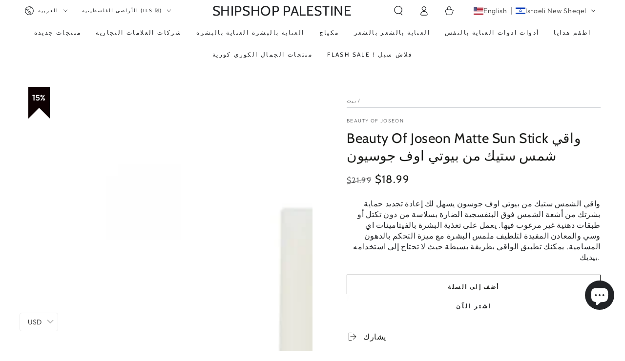

--- FILE ---
content_type: text/html; charset=utf-8
request_url: https://shipshopp.com/ar/products/beauty-of-joseon-matte-sun-stick
body_size: 37067
content:
<!doctype html>
<html class="no-js" lang="ar">
  <head>
    <meta charset="utf-8">
    <meta http-equiv="X-UA-Compatible" content="IE=edge">
    <meta name="viewport" content="width=device-width,initial-scale=1">
    <meta name="theme-color" content="">
    <link rel="canonical" href="https://shipshopp.com/ar/products/beauty-of-joseon-matte-sun-stick">
    <link rel="preconnect" href="https://cdn.shopify.com" crossorigin><link rel="preconnect" href="https://fonts.shopifycdn.com" crossorigin><title>
      Beauty Of Joseon Matte Sun Stick واقي شمس ستيك من بيوتي اوف جوسيون
 &ndash; SHIPSHOP PALESTINE</title><meta name="description" content="واقي الشمس ستيك من بيوتي اوف جوسون يسهل لك إعادة تجديد حماية بشرتك من أشعة الشمس فوق البنفسجية الضارة بسلاسة من دون تكتل أو طبقات دهنية غير مرغوب فيها. يعمل على تغذية البشرة بالفيتامينات اي وسي والمعادن المفيدة لتلطيف ملمس البشرة مع ميزة التحكم بالدهون المسامية. يمكنك تطبيق الواقي بطريقة بسيطة حيث لا تحتاج إلى استخدامه">

<meta property="og:site_name" content="SHIPSHOP PALESTINE">
<meta property="og:url" content="https://shipshopp.com/ar/products/beauty-of-joseon-matte-sun-stick">
<meta property="og:title" content="Beauty Of Joseon Matte Sun Stick واقي شمس ستيك من بيوتي اوف جوسيون">
<meta property="og:type" content="product">
<meta property="og:description" content="واقي الشمس ستيك من بيوتي اوف جوسون يسهل لك إعادة تجديد حماية بشرتك من أشعة الشمس فوق البنفسجية الضارة بسلاسة من دون تكتل أو طبقات دهنية غير مرغوب فيها. يعمل على تغذية البشرة بالفيتامينات اي وسي والمعادن المفيدة لتلطيف ملمس البشرة مع ميزة التحكم بالدهون المسامية. يمكنك تطبيق الواقي بطريقة بسيطة حيث لا تحتاج إلى استخدامه"><meta property="og:image" content="http://shipshopp.com/cdn/shop/files/CEB796FC-A1F4-4D67-9A98-15E53230C5A9.webp?v=1731107578">
  <meta property="og:image:secure_url" content="https://shipshopp.com/cdn/shop/files/CEB796FC-A1F4-4D67-9A98-15E53230C5A9.webp?v=1731107578">
  <meta property="og:image:width" content="1000">
  <meta property="og:image:height" content="1000"><meta property="og:price:amount" content="59.50">
  <meta property="og:price:currency" content="ILS"><meta name="twitter:site" content="@https://www.instagram.com/shipshop_palestine/"><meta name="twitter:card" content="summary_large_image">
<meta name="twitter:title" content="Beauty Of Joseon Matte Sun Stick واقي شمس ستيك من بيوتي اوف جوسيون">
<meta name="twitter:description" content="واقي الشمس ستيك من بيوتي اوف جوسون يسهل لك إعادة تجديد حماية بشرتك من أشعة الشمس فوق البنفسجية الضارة بسلاسة من دون تكتل أو طبقات دهنية غير مرغوب فيها. يعمل على تغذية البشرة بالفيتامينات اي وسي والمعادن المفيدة لتلطيف ملمس البشرة مع ميزة التحكم بالدهون المسامية. يمكنك تطبيق الواقي بطريقة بسيطة حيث لا تحتاج إلى استخدامه">


    <script src="//shipshopp.com/cdn/shop/t/5/assets/vendor-v4.js" defer="defer"></script>
    <script src="//shipshopp.com/cdn/shop/t/5/assets/global.js?v=167780766185001904771683039018" defer="defer"></script>

    <script>window.performance && window.performance.mark && window.performance.mark('shopify.content_for_header.start');</script><meta name="google-site-verification" content="MjCmUVErvc4KnqR55z-T6Fz6WhaMzdFj9e3lYnJ3OOY">
<meta id="shopify-digital-wallet" name="shopify-digital-wallet" content="/68521001281/digital_wallets/dialog">
<meta name="shopify-checkout-api-token" content="65fe3c68501cd1c330d54421709efbbe">
<link rel="alternate" hreflang="x-default" href="https://shipshopp.com/products/beauty-of-joseon-matte-sun-stick">
<link rel="alternate" hreflang="en" href="https://shipshopp.com/products/beauty-of-joseon-matte-sun-stick">
<link rel="alternate" hreflang="ar" href="https://shipshopp.com/ar/products/beauty-of-joseon-matte-sun-stick">
<link rel="alternate" type="application/json+oembed" href="https://shipshopp.com/ar/products/beauty-of-joseon-matte-sun-stick.oembed">
<script async="async" src="/checkouts/internal/preloads.js?locale=ar-PS"></script>
<script id="apple-pay-shop-capabilities" type="application/json">{"shopId":68521001281,"countryCode":"PS","currencyCode":"ILS","merchantCapabilities":["supports3DS"],"merchantId":"gid:\/\/shopify\/Shop\/68521001281","merchantName":"SHIPSHOP PALESTINE","requiredBillingContactFields":["postalAddress","email","phone"],"requiredShippingContactFields":["postalAddress","email","phone"],"shippingType":"shipping","supportedNetworks":["visa","masterCard"],"total":{"type":"pending","label":"SHIPSHOP PALESTINE","amount":"1.00"},"shopifyPaymentsEnabled":false,"supportsSubscriptions":false}</script>
<script id="shopify-features" type="application/json">{"accessToken":"65fe3c68501cd1c330d54421709efbbe","betas":["rich-media-storefront-analytics"],"domain":"shipshopp.com","predictiveSearch":true,"shopId":68521001281,"locale":"ar"}</script>
<script>var Shopify = Shopify || {};
Shopify.shop = "shipshop-5030.myshopify.com";
Shopify.locale = "ar";
Shopify.currency = {"active":"ILS","rate":"1.0"};
Shopify.country = "PS";
Shopify.theme = {"name":"shipshop official","id":148363346241,"schema_name":"Be Yours","schema_version":"6.9.1","theme_store_id":1399,"role":"main"};
Shopify.theme.handle = "null";
Shopify.theme.style = {"id":null,"handle":null};
Shopify.cdnHost = "shipshopp.com/cdn";
Shopify.routes = Shopify.routes || {};
Shopify.routes.root = "/ar/";</script>
<script type="module">!function(o){(o.Shopify=o.Shopify||{}).modules=!0}(window);</script>
<script>!function(o){function n(){var o=[];function n(){o.push(Array.prototype.slice.apply(arguments))}return n.q=o,n}var t=o.Shopify=o.Shopify||{};t.loadFeatures=n(),t.autoloadFeatures=n()}(window);</script>
<script id="shop-js-analytics" type="application/json">{"pageType":"product"}</script>
<script defer="defer" async type="module" src="//shipshopp.com/cdn/shopifycloud/shop-js/modules/v2/client.init-shop-cart-sync_C5BV16lS.en.esm.js"></script>
<script defer="defer" async type="module" src="//shipshopp.com/cdn/shopifycloud/shop-js/modules/v2/chunk.common_CygWptCX.esm.js"></script>
<script type="module">
  await import("//shipshopp.com/cdn/shopifycloud/shop-js/modules/v2/client.init-shop-cart-sync_C5BV16lS.en.esm.js");
await import("//shipshopp.com/cdn/shopifycloud/shop-js/modules/v2/chunk.common_CygWptCX.esm.js");

  window.Shopify.SignInWithShop?.initShopCartSync?.({"fedCMEnabled":true,"windoidEnabled":true});

</script>
<script>(function() {
  var isLoaded = false;
  function asyncLoad() {
    if (isLoaded) return;
    isLoaded = true;
    var urls = ["https:\/\/shipshopp.com\/apps\/buckscc\/sdk.min.js?shop=shipshop-5030.myshopify.com","https:\/\/cdn.shopify.com\/s\/files\/1\/0449\/2568\/1820\/t\/4\/assets\/booster_currency.js?v=1624978055\u0026shop=shipshop-5030.myshopify.com","https:\/\/cdn-bundler.nice-team.net\/app\/js\/bundler.js?shop=shipshop-5030.myshopify.com","https:\/\/ext.spinwheelapp.com\/external\/v1\/f0ec32cd191af85f\/spps.js?shop=shipshop-5030.myshopify.com"];
    for (var i = 0; i < urls.length; i++) {
      var s = document.createElement('script');
      s.type = 'text/javascript';
      s.async = true;
      s.src = urls[i];
      var x = document.getElementsByTagName('script')[0];
      x.parentNode.insertBefore(s, x);
    }
  };
  if(window.attachEvent) {
    window.attachEvent('onload', asyncLoad);
  } else {
    window.addEventListener('load', asyncLoad, false);
  }
})();</script>
<script id="__st">var __st={"a":68521001281,"offset":7200,"reqid":"de1ffc2f-0e96-4435-9d2f-871668bc2eac-1768758060","pageurl":"shipshopp.com\/ar\/products\/beauty-of-joseon-matte-sun-stick","u":"0ccb157cce4f","p":"product","rtyp":"product","rid":9392024355137};</script>
<script>window.ShopifyPaypalV4VisibilityTracking = true;</script>
<script id="captcha-bootstrap">!function(){'use strict';const t='contact',e='account',n='new_comment',o=[[t,t],['blogs',n],['comments',n],[t,'customer']],c=[[e,'customer_login'],[e,'guest_login'],[e,'recover_customer_password'],[e,'create_customer']],r=t=>t.map((([t,e])=>`form[action*='/${t}']:not([data-nocaptcha='true']) input[name='form_type'][value='${e}']`)).join(','),a=t=>()=>t?[...document.querySelectorAll(t)].map((t=>t.form)):[];function s(){const t=[...o],e=r(t);return a(e)}const i='password',u='form_key',d=['recaptcha-v3-token','g-recaptcha-response','h-captcha-response',i],f=()=>{try{return window.sessionStorage}catch{return}},m='__shopify_v',_=t=>t.elements[u];function p(t,e,n=!1){try{const o=window.sessionStorage,c=JSON.parse(o.getItem(e)),{data:r}=function(t){const{data:e,action:n}=t;return t[m]||n?{data:e,action:n}:{data:t,action:n}}(c);for(const[e,n]of Object.entries(r))t.elements[e]&&(t.elements[e].value=n);n&&o.removeItem(e)}catch(o){console.error('form repopulation failed',{error:o})}}const l='form_type',E='cptcha';function T(t){t.dataset[E]=!0}const w=window,h=w.document,L='Shopify',v='ce_forms',y='captcha';let A=!1;((t,e)=>{const n=(g='f06e6c50-85a8-45c8-87d0-21a2b65856fe',I='https://cdn.shopify.com/shopifycloud/storefront-forms-hcaptcha/ce_storefront_forms_captcha_hcaptcha.v1.5.2.iife.js',D={infoText:'Protected by hCaptcha',privacyText:'Privacy',termsText:'Terms'},(t,e,n)=>{const o=w[L][v],c=o.bindForm;if(c)return c(t,g,e,D).then(n);var r;o.q.push([[t,g,e,D],n]),r=I,A||(h.body.append(Object.assign(h.createElement('script'),{id:'captcha-provider',async:!0,src:r})),A=!0)});var g,I,D;w[L]=w[L]||{},w[L][v]=w[L][v]||{},w[L][v].q=[],w[L][y]=w[L][y]||{},w[L][y].protect=function(t,e){n(t,void 0,e),T(t)},Object.freeze(w[L][y]),function(t,e,n,w,h,L){const[v,y,A,g]=function(t,e,n){const i=e?o:[],u=t?c:[],d=[...i,...u],f=r(d),m=r(i),_=r(d.filter((([t,e])=>n.includes(e))));return[a(f),a(m),a(_),s()]}(w,h,L),I=t=>{const e=t.target;return e instanceof HTMLFormElement?e:e&&e.form},D=t=>v().includes(t);t.addEventListener('submit',(t=>{const e=I(t);if(!e)return;const n=D(e)&&!e.dataset.hcaptchaBound&&!e.dataset.recaptchaBound,o=_(e),c=g().includes(e)&&(!o||!o.value);(n||c)&&t.preventDefault(),c&&!n&&(function(t){try{if(!f())return;!function(t){const e=f();if(!e)return;const n=_(t);if(!n)return;const o=n.value;o&&e.removeItem(o)}(t);const e=Array.from(Array(32),(()=>Math.random().toString(36)[2])).join('');!function(t,e){_(t)||t.append(Object.assign(document.createElement('input'),{type:'hidden',name:u})),t.elements[u].value=e}(t,e),function(t,e){const n=f();if(!n)return;const o=[...t.querySelectorAll(`input[type='${i}']`)].map((({name:t})=>t)),c=[...d,...o],r={};for(const[a,s]of new FormData(t).entries())c.includes(a)||(r[a]=s);n.setItem(e,JSON.stringify({[m]:1,action:t.action,data:r}))}(t,e)}catch(e){console.error('failed to persist form',e)}}(e),e.submit())}));const S=(t,e)=>{t&&!t.dataset[E]&&(n(t,e.some((e=>e===t))),T(t))};for(const o of['focusin','change'])t.addEventListener(o,(t=>{const e=I(t);D(e)&&S(e,y())}));const B=e.get('form_key'),M=e.get(l),P=B&&M;t.addEventListener('DOMContentLoaded',(()=>{const t=y();if(P)for(const e of t)e.elements[l].value===M&&p(e,B);[...new Set([...A(),...v().filter((t=>'true'===t.dataset.shopifyCaptcha))])].forEach((e=>S(e,t)))}))}(h,new URLSearchParams(w.location.search),n,t,e,['guest_login'])})(!0,!0)}();</script>
<script integrity="sha256-4kQ18oKyAcykRKYeNunJcIwy7WH5gtpwJnB7kiuLZ1E=" data-source-attribution="shopify.loadfeatures" defer="defer" src="//shipshopp.com/cdn/shopifycloud/storefront/assets/storefront/load_feature-a0a9edcb.js" crossorigin="anonymous"></script>
<script data-source-attribution="shopify.dynamic_checkout.dynamic.init">var Shopify=Shopify||{};Shopify.PaymentButton=Shopify.PaymentButton||{isStorefrontPortableWallets:!0,init:function(){window.Shopify.PaymentButton.init=function(){};var t=document.createElement("script");t.src="https://shipshopp.com/cdn/shopifycloud/portable-wallets/latest/portable-wallets.ar.js",t.type="module",document.head.appendChild(t)}};
</script>
<script data-source-attribution="shopify.dynamic_checkout.buyer_consent">
  function portableWalletsHideBuyerConsent(e){var t=document.getElementById("shopify-buyer-consent"),n=document.getElementById("shopify-subscription-policy-button");t&&n&&(t.classList.add("hidden"),t.setAttribute("aria-hidden","true"),n.removeEventListener("click",e))}function portableWalletsShowBuyerConsent(e){var t=document.getElementById("shopify-buyer-consent"),n=document.getElementById("shopify-subscription-policy-button");t&&n&&(t.classList.remove("hidden"),t.removeAttribute("aria-hidden"),n.addEventListener("click",e))}window.Shopify?.PaymentButton&&(window.Shopify.PaymentButton.hideBuyerConsent=portableWalletsHideBuyerConsent,window.Shopify.PaymentButton.showBuyerConsent=portableWalletsShowBuyerConsent);
</script>
<script>
  function portableWalletsCleanup(e){e&&e.src&&console.error("Failed to load portable wallets script "+e.src);var t=document.querySelectorAll("shopify-accelerated-checkout .shopify-payment-button__skeleton, shopify-accelerated-checkout-cart .wallet-cart-button__skeleton"),e=document.getElementById("shopify-buyer-consent");for(let e=0;e<t.length;e++)t[e].remove();e&&e.remove()}function portableWalletsNotLoadedAsModule(e){e instanceof ErrorEvent&&"string"==typeof e.message&&e.message.includes("import.meta")&&"string"==typeof e.filename&&e.filename.includes("portable-wallets")&&(window.removeEventListener("error",portableWalletsNotLoadedAsModule),window.Shopify.PaymentButton.failedToLoad=e,"loading"===document.readyState?document.addEventListener("DOMContentLoaded",window.Shopify.PaymentButton.init):window.Shopify.PaymentButton.init())}window.addEventListener("error",portableWalletsNotLoadedAsModule);
</script>

<script type="module" src="https://shipshopp.com/cdn/shopifycloud/portable-wallets/latest/portable-wallets.ar.js" onError="portableWalletsCleanup(this)" crossorigin="anonymous"></script>
<script nomodule>
  document.addEventListener("DOMContentLoaded", portableWalletsCleanup);
</script>

<link id="shopify-accelerated-checkout-styles" rel="stylesheet" media="screen" href="https://shipshopp.com/cdn/shopifycloud/portable-wallets/latest/accelerated-checkout-backwards-compat.css" crossorigin="anonymous">
<style id="shopify-accelerated-checkout-cart">
        #shopify-buyer-consent {
  margin-top: 1em;
  display: inline-block;
  width: 100%;
}

#shopify-buyer-consent.hidden {
  display: none;
}

#shopify-subscription-policy-button {
  background: none;
  border: none;
  padding: 0;
  text-decoration: underline;
  font-size: inherit;
  cursor: pointer;
}

#shopify-subscription-policy-button::before {
  box-shadow: none;
}

      </style>
<script id="sections-script" data-sections="header" defer="defer" src="//shipshopp.com/cdn/shop/t/5/compiled_assets/scripts.js?v=980"></script>
<script>window.performance && window.performance.mark && window.performance.mark('shopify.content_for_header.end');</script>
<style data-shopify>@font-face {
  font-family: Outfit;
  font-weight: 300;
  font-style: normal;
  font-display: swap;
  src: url("//shipshopp.com/cdn/fonts/outfit/outfit_n3.8c97ae4c4fac7c2ea467a6dc784857f4de7e0e37.woff2") format("woff2"),
       url("//shipshopp.com/cdn/fonts/outfit/outfit_n3.b50a189ccde91f9bceee88f207c18c09f0b62a7b.woff") format("woff");
}

  @font-face {
  font-family: Outfit;
  font-weight: 600;
  font-style: normal;
  font-display: swap;
  src: url("//shipshopp.com/cdn/fonts/outfit/outfit_n6.dfcbaa80187851df2e8384061616a8eaa1702fdc.woff2") format("woff2"),
       url("//shipshopp.com/cdn/fonts/outfit/outfit_n6.88384e9fc3e36038624caccb938f24ea8008a91d.woff") format("woff");
}

  
  
  @font-face {
  font-family: Cabin;
  font-weight: 400;
  font-style: normal;
  font-display: swap;
  src: url("//shipshopp.com/cdn/fonts/cabin/cabin_n4.cefc6494a78f87584a6f312fea532919154f66fe.woff2") format("woff2"),
       url("//shipshopp.com/cdn/fonts/cabin/cabin_n4.8c16611b00f59d27f4b27ce4328dfe514ce77517.woff") format("woff");
}

  @font-face {
  font-family: Cabin;
  font-weight: 600;
  font-style: normal;
  font-display: swap;
  src: url("//shipshopp.com/cdn/fonts/cabin/cabin_n6.c6b1e64927bbec1c65aab7077888fb033480c4f7.woff2") format("woff2"),
       url("//shipshopp.com/cdn/fonts/cabin/cabin_n6.6c2e65d54c893ad9f1390da3b810b8e6cf976a4f.woff") format("woff");
}


  :root {
    --be-yours-version: "6.9.1";
    --font-body-family: Outfit, sans-serif;
    --font-body-style: normal;
    --font-body-weight: 300;

    --font-heading-family: Cabin, sans-serif;
    --font-heading-style: normal;
    --font-heading-weight: 400;

    --font-body-scale: 1.0;
    --font-heading-scale: 1.0;

    --font-navigation-family: var(--font-heading-family);
    --font-navigation-size: 12px;
    --font-navigation-weight: var(--font-heading-weight);
    --font-button-family: var(--font-body-family);
    --font-button-size: 12px;
    --font-button-baseline: 0rem;
    --font-price-family: var(--font-heading-family);
    --font-price-scale: var(--font-heading-scale);

    --color-base-text: 33, 35, 38;
    --color-base-background: 255, 255, 255;
    --color-base-solid-button-labels: 33, 35, 38;
    --color-base-outline-button-labels: 26, 27, 24;
    --color-base-accent: 255, 255, 255;
    --color-base-heading: 26, 27, 24;
    --color-base-border: 210, 213, 217;
    --color-placeholder: 243, 243, 243;
    --color-overlay: 33, 35, 38;
    --color-keyboard-focus: 135, 173, 245;
    --color-shadow: 168, 232, 226;
    --shadow-opacity: 1;

    --color-background-dark: 235, 235, 235;
    --color-price: #000000;
    --color-sale-price: #1a1b18;
    --color-reviews: #ffb503;
    --color-critical: #d72c0d;
    --color-success: #008060;

    --payment-terms-background-color: #ffffff;
    --page-width: 160rem;
    --page-width-margin: 0rem;

    --card-color-scheme: var(--color-placeholder);
    --card-text-alignment: left;
    --card-flex-alignment: flex-left;
    --card-image-padding: 0px;
    --card-border-width: 0px;
    --card-radius: 0px;
    --card-shadow-horizontal-offset: 0px;
    --card-shadow-vertical-offset: 0px;
    
    --button-radius: 0px;
    --button-border-width: 1px;
    --button-shadow-horizontal-offset: 0px;
    --button-shadow-vertical-offset: 0px;

    --spacing-sections-desktop: 0px;
    --spacing-sections-mobile: 0px;
  }

  *,
  *::before,
  *::after {
    box-sizing: inherit;
  }

  html {
    box-sizing: border-box;
    font-size: calc(var(--font-body-scale) * 62.5%);
    height: 100%;
  }

  body {
    min-height: 100%;
    margin: 0;
    font-size: 1.5rem;
    letter-spacing: 0.06rem;
    line-height: calc(1 + 0.8 / var(--font-body-scale));
    font-family: var(--font-body-family);
    font-style: var(--font-body-style);
    font-weight: var(--font-body-weight);
  }

  @media screen and (min-width: 750px) {
    body {
      font-size: 1.6rem;
    }
  }</style><link href="//shipshopp.com/cdn/shop/t/5/assets/base.css?v=95147607049291226611683039016" rel="stylesheet" type="text/css" media="all" /><link rel="preload" as="font" href="//shipshopp.com/cdn/fonts/outfit/outfit_n3.8c97ae4c4fac7c2ea467a6dc784857f4de7e0e37.woff2" type="font/woff2" crossorigin><link rel="preload" as="font" href="//shipshopp.com/cdn/fonts/cabin/cabin_n4.cefc6494a78f87584a6f312fea532919154f66fe.woff2" type="font/woff2" crossorigin><link rel="stylesheet" href="//shipshopp.com/cdn/shop/t/5/assets/component-predictive-search.css?v=21505439471608135461681639258" media="print" onload="this.media='all'"><link rel="stylesheet" href="//shipshopp.com/cdn/shop/t/5/assets/component-quick-view.css?v=147330403504832757041681639258" media="print" onload="this.media='all'"><link rel="stylesheet" href="//shipshopp.com/cdn/shop/t/5/assets/component-color-swatches.css?v=128638073195889574301681639257" media="print" onload="this.media='all'"><script>document.documentElement.className = document.documentElement.className.replace('no-js', 'js');</script>
  
    <script>
    window.bucksCC = window.bucksCC || {};
    window.bucksCC.config = {}; window.bucksCC.reConvert = function () {};
    "function"!=typeof Object.assign&&(Object.assign=function(n){if(null==n)throw new TypeError("Cannot convert undefined or null to object");for(var r=Object(n),t=1;t<arguments.length;t++){var e=arguments[t];if(null!=e)for(var o in e)e.hasOwnProperty(o)&&(r[o]=e[o])}return r});
    Object.assign(window.bucksCC.config, {"active":false,"userCurrency":"IND","selectedCurrencies":["USD","EUR"],"autoSwitchCurrencyLocationBased":false,"showCurrencySymbol":false,"displayPosition":"Bottom Left","showInDesktop":true,"showInMobileDevice":true,"showOriginalPriceOnMouseHover":false,"cartNotificationStatus":false,"cartNotificationMessage":"This store process all orders in USD.","roundPriceStatus":false,"roundingDecimal":0.99,"integrateWithOtherApps":true,"themeType":"theme1","backgroundColor":"#fff","textColor":"#333","hoverColor":"#ccc"}, { money_format: "\u003cspan class=money\u003e NIS{{amount}}\u003c\/span\u003e", money_with_currency_format: "\u003cspan class=money\u003e NIS{{amount}} ILS\u003c\/span\u003e", userCurrency: "ILS" }); window.bucksCC.config.multiCurrencies = [];  window.bucksCC.config.multiCurrencies = "ILS".split(',') || ''; window.bucksCC.config.cartCurrency = "ILS" || '';
    </script>
            
<!-- BEGIN app block: shopify://apps/bucks/blocks/app-embed/4f0a9b06-9da4-4a49-b378-2de9d23a3af3 -->
<script>
  window.bucksCC = window.bucksCC || {};
  window.bucksCC.metaConfig = {};
  window.bucksCC.reConvert = function() {};
  "function" != typeof Object.assign && (Object.assign = function(n) {
    if (null == n) 
      throw new TypeError("Cannot convert undefined or null to object");
    



    for (var r = Object(n), t = 1; t < arguments.length; t++) {
      var e = arguments[t];
      if (null != e) 
        for (var o in e) 
          e.hasOwnProperty(o) && (r[o] = e[o])
    }
    return r
  });

const bucks_validateJson = json => {
    let checkedJson;
    try {
        checkedJson = JSON.parse(json);
    } catch (error) { }
    return checkedJson;
};

  const bucks_encodedData = "[base64]";

  const bucks_myshopifyDomain = "shipshopp.com";

  const decodedURI = atob(bucks_encodedData);
  const bucks_decodedString = decodeURIComponent(decodedURI);


  const bucks_parsedData = bucks_validateJson(bucks_decodedString) || {};
  Object.assign(window.bucksCC.metaConfig, {

    ... bucks_parsedData,
    money_format: "\u003cspan class=money\u003e NIS{{amount}}\u003c\/span\u003e",
    money_with_currency_format: "\u003cspan class=money\u003e NIS{{amount}} ILS\u003c\/span\u003e",
    userCurrency: "ILS"

  });
  window.bucksCC.reConvert = function() {};
  window.bucksCC.themeAppExtension = true;
  window.bucksCC.metaConfig.multiCurrencies = [];
  window.bucksCC.localization = {};
  
  

  window.bucksCC.localization.availableCountries = ["IL","PS"];
  window.bucksCC.localization.availableLanguages = ["en","ar"];

  
  window.bucksCC.metaConfig.multiCurrencies = "ILS".split(',') || '';
  window.bucksCC.metaConfig.cartCurrency = "ILS" || '';

  if ((((window || {}).bucksCC || {}).metaConfig || {}).instantLoader) {
    self.fetch || (self.fetch = function(e, n) {
      return n = n || {},
      new Promise(function(t, s) {
        var r = new XMLHttpRequest,
          o = [],
          u = [],
          i = {},
          a = function() {
            return {
              ok: 2 == (r.status / 100 | 0),
              statusText: r.statusText,
              status: r.status,
              url: r.responseURL,
              text: function() {
                return Promise.resolve(r.responseText)
              },
              json: function() {
                return Promise.resolve(JSON.parse(r.responseText))
              },
              blob: function() {
                return Promise.resolve(new Blob([r.response]))
              },
              clone: a,
              headers: {
                keys: function() {
                  return o
                },
                entries: function() {
                  return u
                },
                get: function(e) {
                  return i[e.toLowerCase()]
                },
                has: function(e) {
                  return e.toLowerCase() in i
                }
              }
            }
          };
        for (var c in r.open(n.method || "get", e, !0), r.onload = function() {
          r.getAllResponseHeaders().replace(/^(.*?):[^S\n]*([sS]*?)$/gm, function(e, n, t) {
            o.push(n = n.toLowerCase()),
            u.push([n, t]),
            i[n] = i[n]
              ? i[n] + "," + t
              : t
          }),
          t(a())
        },
        r.onerror = s,
        r.withCredentials = "include" == n.credentials,
        n.headers) 
          r.setRequestHeader(c, n.headers[c]);
        r.send(n.body || null)
      })
    });
    !function() {
      function t(t) {
        const e = document.createElement("style");
        e.innerText = t,
        document.head.appendChild(e)
      }
      function e(t) {
        const e = document.createElement("script");
        e.type = "text/javascript",
        e.text = t,
        document.head.appendChild(e),
        console.log("%cBUCKSCC: Instant Loader Activated ⚡️", "background: #1c64f6; color: #fff; font-size: 12px; font-weight:bold; padding: 5px 10px; border-radius: 3px")
      }
      let n = sessionStorage.getItem("bucksccHash");
      (
        n = n
          ? JSON.parse(n)
          : null
      )
        ? e(n)
        : fetch(`https://${bucks_myshopifyDomain}/apps/buckscc/sdk.min.js`, {mode: "no-cors"}).then(function(t) {
          return t.text()
        }).then(function(t) {
          if ((t || "").length > 100) {
            const o = JSON.stringify(t);
            sessionStorage.setItem("bucksccHash", o),
            n = t,
            e(t)
          }
        })
    }();
  }

  const themeAppExLoadEvent = new Event("BUCKSCC_THEME-APP-EXTENSION_LOADED", { bubbles: true, cancelable: false });

  // Dispatch the custom event on the window
  window.dispatchEvent(themeAppExLoadEvent);

</script><!-- END app block --><!-- BEGIN app block: shopify://apps/sales-discounts/blocks/sale-labels/29205fb1-2e68-4d81-a905-d828a51c8413 --><style>#Product-Slider>div+div .hc-sale-tag,.Product__Gallery--stack .Product__SlideItem+.Product__SlideItem .hc-sale-tag,.\#product-card-badge.\@type\:sale,.badge--on-sale,.badge--onsale,.badge.color-sale,.badge.onsale,.flag.sale,.grid-product__on-sale,.grid-product__tag--sale,.hc-sale-tag+.ProductItem__Wrapper .ProductItem__Label,.hc-sale-tag+.badge__container,.hc-sale-tag+.card__inner .badge,.hc-sale-tag+.card__inner+.card__content .card__badge,.hc-sale-tag+link+.card-wrapper .card__badge,.hc-sale-tag+.card__wrapper .card__badge,.hc-sale-tag+.image-wrapper .product-item__badge,.hc-sale-tag+.product--labels,.hc-sale-tag+.product-item__image-wrapper .product-item__label-list,.hc-sale-tag+a .label,.hc-sale-tag+img+.product-item__meta+.product-item__badge,.label .overlay-sale,.lbl.on-sale,.media-column+.media-column .hc-sale-tag,.price__badge-sale,.product-badge--sale,.product-badge__sale,.product-card__label--sale,.product-item__badge--sale,.product-label--on-sale,.product-label--sale,.product-label.sale,.product__badge--sale,.product__badge__item--sale,.product__media-icon,.productitem__badge--sale,.sale-badge,.sale-box,.sale-item.icn,.sale-sticker,.sale_banner,.theme-img+.theme-img .hc-sale-tag,.hc-sale-tag+a+.badge,.hc-sale-tag+div .badge{display:none!important}.facets__display{z-index:3!important}.indiv-product .hc-sale-tag,.product-item--with-hover-swatches .hc-sale-tag,.product-recommendations .hc-sale-tag{z-index:3}#Product-Slider .hc-sale-tag{z-index:6}.product-holder .hc-sale-tag{z-index:9}.apply-gallery-animation .hc-product-page{z-index:10}.product-card.relative.flex.flex-col .hc-sale-tag{z-index:21}@media only screen and (min-width:750px){.product-gallery-item+.product-gallery-item .hc-sale-tag,.product__slide+.product__slide .hc-sale-tag,.yv-product-slider-item+.yv-product-slider-item .hc-sale-tag{display:none!important}}@media (min-width:960px){.product__media-item+.product__media-item .hc-sale-tag,.splide__slide+.splide__slide .hc-sale-tag{display:none!important}}
</style>
<script>
  let hcSaleLabelSettings = {
    domain: "shipshop-5030.myshopify.com",
    variants: [{"id":48509601349953,"title":"Default Title","option1":"Default Title","option2":null,"option3":null,"sku":"","requires_shipping":true,"taxable":false,"featured_image":null,"available":true,"name":"Beauty Of Joseon Matte Sun Stick واقي شمس ستيك من بيوتي اوف جوسيون","public_title":null,"options":["Default Title"],"price":5950,"weight":0,"compare_at_price":7000,"inventory_management":"shopify","barcode":null,"requires_selling_plan":false,"selling_plan_allocations":[]}],
    selectedVariant: {"id":48509601349953,"title":"Default Title","option1":"Default Title","option2":null,"option3":null,"sku":"","requires_shipping":true,"taxable":false,"featured_image":null,"available":true,"name":"Beauty Of Joseon Matte Sun Stick واقي شمس ستيك من بيوتي اوف جوسيون","public_title":null,"options":["Default Title"],"price":5950,"weight":0,"compare_at_price":7000,"inventory_management":"shopify","barcode":null,"requires_selling_plan":false,"selling_plan_allocations":[]},
    productPageImages: ["\/\/shipshopp.com\/cdn\/shop\/files\/CEB796FC-A1F4-4D67-9A98-15E53230C5A9.webp?v=1731107578","\/\/shipshopp.com\/cdn\/shop\/files\/IMG-2301.jpg?v=1714296246","\/\/shipshopp.com\/cdn\/shop\/files\/IMG-2302.jpg?v=1714296246","\/\/shipshopp.com\/cdn\/shop\/files\/IMG-2303.jpg?v=1714296247"],
    
  }
</script>
<style>.hc-sale-tag{z-index:2;width:44px;height:44px;background-color:#fb485e;position:absolute!important;top:8px;left:8px;line-height:44px;text-align:center;font-weight:700;color:#fff}.hc-sale-tag:before{content:'';position:absolute;z-index:2;left:0;bottom:-21px;border-left:22px solid #fb485e;border-right:22px solid #fb485e;border-bottom:22px solid transparent}@media screen and (max-width: 680px){.hc-sale-tag{top:2px;left:2px;height:34px;line-height:34px}}.hc-sale-tag{background:#0d0102!important;color:#ffffff!important;}.hc-sale-tag span{color:#ffffff!important}.hc-sale-tag:before{border-left-color:#0d0102;border-right-color:#0d0102;}</style><script>document.addEventListener("DOMContentLoaded",function(){"undefined"!=typeof hcVariants&&function(e){function t(e,t,a){return function(){if(a)return t.apply(this,arguments),e.apply(this,arguments);var n=e.apply(this,arguments);return t.apply(this,arguments),n}}var a=null;function n(){var t=window.location.search.replace(/.*variant=(\d+).*/,"$1");t&&t!=a&&(a=t,e(t))}window.history.pushState=t(history.pushState,n),window.history.replaceState=t(history.replaceState,n),window.addEventListener("popstate",n)}(function(e){let t=null;for(var a=0;a<hcVariants.length;a++)if(hcVariants[a].id==e){t=hcVariants[a];var n=document.querySelectorAll(".hc-product-page.hc-sale-tag");if(t.compare_at_price&&t.compare_at_price>t.price){var r=100*(t.compare_at_price-t.price)/t.compare_at_price;if(null!=r)for(a=0;a<n.length;a++)n[a].childNodes[0].textContent=r.toFixed(0)+"%",n[a].style.display="block";else for(a=0;a<n.length;a++)n[a].style.display="none"}else for(a=0;a<n.length;a++)n[a].style.display="none";break}})});</script> 


<!-- END app block --><!-- BEGIN app block: shopify://apps/geolocation-glc/blocks/selector/e347b539-0714-46e4-9e69-23a73992ae3a --><script>
    (function(){
        function logChangesGLC(mutations, observer) {
            let evaluateGLC = document.evaluate('//*[text()[contains(.,"glc-money")]]',document,null,XPathResult.ORDERED_NODE_SNAPSHOT_TYPE,null);
            for (let iGLC = 0; iGLC < evaluateGLC.snapshotLength; iGLC++) {
                let elGLC = evaluateGLC.snapshotItem(iGLC);
                let innerHtmlGLC = elGLC?.innerHTML ? elGLC.innerHTML : "";
                if(innerHtmlGLC && !["SCRIPT", "LINK", "STYLE", "NOSCRIPT"].includes(elGLC.nodeName)){
                    elGLC.innerHTML = innerHtmlGLC.replaceAll("&lt;", "<").replaceAll("&gt;", ">");
                }
            }
        }
        const observerGLC = new MutationObserver(logChangesGLC);
        observerGLC.observe(document.documentElement, { subtree : true, childList: true });
    })();

    window._gelacyStore = {
        ...(window._gelacyStore || {}),
        pageType: "product",
        currenciesEnabled: [],
        currency: {
          code: 'ILS',
          symbol: '₪',
          name: 'Israeli New Shekel',
          active: 'ILS',
          rate: ''
        },
        product: {
          id: '9392024355137',
        },
        moneyWithCurrencyFormat: "<span class=money> NIS{{amount}} ILS</span>",
        moneyFormat: "<span class=money> NIS{{amount}}</span>",
        currencyCodeEnabled: '',
        shop: "shipshopp.com",
        locale: "ar",
        country: "PS",
        designMode: false,
        theme: {},
        cdnHost: "",
        routes: { "root": "/ar" },
        market: {
            id: "41415016769",
            handle: "ps"
        },
        enabledLocales: [{"shop_locale":{"locale":"en","enabled":true,"primary":true,"published":true}},{"shop_locale":{"locale":"ar","enabled":true,"primary":false,"published":true}}],
    };
    
        _gelacyStore.currenciesEnabled.push("ILS");
    
</script>


<!-- END app block --><script src="https://cdn.shopify.com/extensions/019ba2d3-5579-7382-9582-e9b49f858129/bucks-23/assets/widgetLoader.js" type="text/javascript" defer="defer"></script>
<script src="https://cdn.shopify.com/extensions/019ba196-f7ed-7c86-b56a-7fbfa837634f/wheelio-first-interactive-exit-intent-pop-up-67/assets/index.min.js" type="text/javascript" defer="defer"></script>
<script src="https://cdn.shopify.com/extensions/019bbca0-fcf5-7f6c-8590-d768dd0bcdd7/sdm-extensions-56/assets/hc-sale-labels.min.js" type="text/javascript" defer="defer"></script>
<script src="https://cdn.shopify.com/extensions/7bc9bb47-adfa-4267-963e-cadee5096caf/inbox-1252/assets/inbox-chat-loader.js" type="text/javascript" defer="defer"></script>
<script src="https://cdn.shopify.com/extensions/019bc08a-fcff-73cb-ad50-3f8504d69d8b/glc-ext-159/assets/gelacy.js" type="text/javascript" defer="defer"></script>
<link href="https://cdn.shopify.com/extensions/019bc08a-fcff-73cb-ad50-3f8504d69d8b/glc-ext-159/assets/gelacy.css" rel="stylesheet" type="text/css" media="all">
<link href="https://monorail-edge.shopifysvc.com" rel="dns-prefetch">
<script>(function(){if ("sendBeacon" in navigator && "performance" in window) {try {var session_token_from_headers = performance.getEntriesByType('navigation')[0].serverTiming.find(x => x.name == '_s').description;} catch {var session_token_from_headers = undefined;}var session_cookie_matches = document.cookie.match(/_shopify_s=([^;]*)/);var session_token_from_cookie = session_cookie_matches && session_cookie_matches.length === 2 ? session_cookie_matches[1] : "";var session_token = session_token_from_headers || session_token_from_cookie || "";function handle_abandonment_event(e) {var entries = performance.getEntries().filter(function(entry) {return /monorail-edge.shopifysvc.com/.test(entry.name);});if (!window.abandonment_tracked && entries.length === 0) {window.abandonment_tracked = true;var currentMs = Date.now();var navigation_start = performance.timing.navigationStart;var payload = {shop_id: 68521001281,url: window.location.href,navigation_start,duration: currentMs - navigation_start,session_token,page_type: "product"};window.navigator.sendBeacon("https://monorail-edge.shopifysvc.com/v1/produce", JSON.stringify({schema_id: "online_store_buyer_site_abandonment/1.1",payload: payload,metadata: {event_created_at_ms: currentMs,event_sent_at_ms: currentMs}}));}}window.addEventListener('pagehide', handle_abandonment_event);}}());</script>
<script id="web-pixels-manager-setup">(function e(e,d,r,n,o){if(void 0===o&&(o={}),!Boolean(null===(a=null===(i=window.Shopify)||void 0===i?void 0:i.analytics)||void 0===a?void 0:a.replayQueue)){var i,a;window.Shopify=window.Shopify||{};var t=window.Shopify;t.analytics=t.analytics||{};var s=t.analytics;s.replayQueue=[],s.publish=function(e,d,r){return s.replayQueue.push([e,d,r]),!0};try{self.performance.mark("wpm:start")}catch(e){}var l=function(){var e={modern:/Edge?\/(1{2}[4-9]|1[2-9]\d|[2-9]\d{2}|\d{4,})\.\d+(\.\d+|)|Firefox\/(1{2}[4-9]|1[2-9]\d|[2-9]\d{2}|\d{4,})\.\d+(\.\d+|)|Chrom(ium|e)\/(9{2}|\d{3,})\.\d+(\.\d+|)|(Maci|X1{2}).+ Version\/(15\.\d+|(1[6-9]|[2-9]\d|\d{3,})\.\d+)([,.]\d+|)( \(\w+\)|)( Mobile\/\w+|) Safari\/|Chrome.+OPR\/(9{2}|\d{3,})\.\d+\.\d+|(CPU[ +]OS|iPhone[ +]OS|CPU[ +]iPhone|CPU IPhone OS|CPU iPad OS)[ +]+(15[._]\d+|(1[6-9]|[2-9]\d|\d{3,})[._]\d+)([._]\d+|)|Android:?[ /-](13[3-9]|1[4-9]\d|[2-9]\d{2}|\d{4,})(\.\d+|)(\.\d+|)|Android.+Firefox\/(13[5-9]|1[4-9]\d|[2-9]\d{2}|\d{4,})\.\d+(\.\d+|)|Android.+Chrom(ium|e)\/(13[3-9]|1[4-9]\d|[2-9]\d{2}|\d{4,})\.\d+(\.\d+|)|SamsungBrowser\/([2-9]\d|\d{3,})\.\d+/,legacy:/Edge?\/(1[6-9]|[2-9]\d|\d{3,})\.\d+(\.\d+|)|Firefox\/(5[4-9]|[6-9]\d|\d{3,})\.\d+(\.\d+|)|Chrom(ium|e)\/(5[1-9]|[6-9]\d|\d{3,})\.\d+(\.\d+|)([\d.]+$|.*Safari\/(?![\d.]+ Edge\/[\d.]+$))|(Maci|X1{2}).+ Version\/(10\.\d+|(1[1-9]|[2-9]\d|\d{3,})\.\d+)([,.]\d+|)( \(\w+\)|)( Mobile\/\w+|) Safari\/|Chrome.+OPR\/(3[89]|[4-9]\d|\d{3,})\.\d+\.\d+|(CPU[ +]OS|iPhone[ +]OS|CPU[ +]iPhone|CPU IPhone OS|CPU iPad OS)[ +]+(10[._]\d+|(1[1-9]|[2-9]\d|\d{3,})[._]\d+)([._]\d+|)|Android:?[ /-](13[3-9]|1[4-9]\d|[2-9]\d{2}|\d{4,})(\.\d+|)(\.\d+|)|Mobile Safari.+OPR\/([89]\d|\d{3,})\.\d+\.\d+|Android.+Firefox\/(13[5-9]|1[4-9]\d|[2-9]\d{2}|\d{4,})\.\d+(\.\d+|)|Android.+Chrom(ium|e)\/(13[3-9]|1[4-9]\d|[2-9]\d{2}|\d{4,})\.\d+(\.\d+|)|Android.+(UC? ?Browser|UCWEB|U3)[ /]?(15\.([5-9]|\d{2,})|(1[6-9]|[2-9]\d|\d{3,})\.\d+)\.\d+|SamsungBrowser\/(5\.\d+|([6-9]|\d{2,})\.\d+)|Android.+MQ{2}Browser\/(14(\.(9|\d{2,})|)|(1[5-9]|[2-9]\d|\d{3,})(\.\d+|))(\.\d+|)|K[Aa][Ii]OS\/(3\.\d+|([4-9]|\d{2,})\.\d+)(\.\d+|)/},d=e.modern,r=e.legacy,n=navigator.userAgent;return n.match(d)?"modern":n.match(r)?"legacy":"unknown"}(),u="modern"===l?"modern":"legacy",c=(null!=n?n:{modern:"",legacy:""})[u],f=function(e){return[e.baseUrl,"/wpm","/b",e.hashVersion,"modern"===e.buildTarget?"m":"l",".js"].join("")}({baseUrl:d,hashVersion:r,buildTarget:u}),m=function(e){var d=e.version,r=e.bundleTarget,n=e.surface,o=e.pageUrl,i=e.monorailEndpoint;return{emit:function(e){var a=e.status,t=e.errorMsg,s=(new Date).getTime(),l=JSON.stringify({metadata:{event_sent_at_ms:s},events:[{schema_id:"web_pixels_manager_load/3.1",payload:{version:d,bundle_target:r,page_url:o,status:a,surface:n,error_msg:t},metadata:{event_created_at_ms:s}}]});if(!i)return console&&console.warn&&console.warn("[Web Pixels Manager] No Monorail endpoint provided, skipping logging."),!1;try{return self.navigator.sendBeacon.bind(self.navigator)(i,l)}catch(e){}var u=new XMLHttpRequest;try{return u.open("POST",i,!0),u.setRequestHeader("Content-Type","text/plain"),u.send(l),!0}catch(e){return console&&console.warn&&console.warn("[Web Pixels Manager] Got an unhandled error while logging to Monorail."),!1}}}}({version:r,bundleTarget:l,surface:e.surface,pageUrl:self.location.href,monorailEndpoint:e.monorailEndpoint});try{o.browserTarget=l,function(e){var d=e.src,r=e.async,n=void 0===r||r,o=e.onload,i=e.onerror,a=e.sri,t=e.scriptDataAttributes,s=void 0===t?{}:t,l=document.createElement("script"),u=document.querySelector("head"),c=document.querySelector("body");if(l.async=n,l.src=d,a&&(l.integrity=a,l.crossOrigin="anonymous"),s)for(var f in s)if(Object.prototype.hasOwnProperty.call(s,f))try{l.dataset[f]=s[f]}catch(e){}if(o&&l.addEventListener("load",o),i&&l.addEventListener("error",i),u)u.appendChild(l);else{if(!c)throw new Error("Did not find a head or body element to append the script");c.appendChild(l)}}({src:f,async:!0,onload:function(){if(!function(){var e,d;return Boolean(null===(d=null===(e=window.Shopify)||void 0===e?void 0:e.analytics)||void 0===d?void 0:d.initialized)}()){var d=window.webPixelsManager.init(e)||void 0;if(d){var r=window.Shopify.analytics;r.replayQueue.forEach((function(e){var r=e[0],n=e[1],o=e[2];d.publishCustomEvent(r,n,o)})),r.replayQueue=[],r.publish=d.publishCustomEvent,r.visitor=d.visitor,r.initialized=!0}}},onerror:function(){return m.emit({status:"failed",errorMsg:"".concat(f," has failed to load")})},sri:function(e){var d=/^sha384-[A-Za-z0-9+/=]+$/;return"string"==typeof e&&d.test(e)}(c)?c:"",scriptDataAttributes:o}),m.emit({status:"loading"})}catch(e){m.emit({status:"failed",errorMsg:(null==e?void 0:e.message)||"Unknown error"})}}})({shopId: 68521001281,storefrontBaseUrl: "https://shipshopp.com",extensionsBaseUrl: "https://extensions.shopifycdn.com/cdn/shopifycloud/web-pixels-manager",monorailEndpoint: "https://monorail-edge.shopifysvc.com/unstable/produce_batch",surface: "storefront-renderer",enabledBetaFlags: ["2dca8a86"],webPixelsConfigList: [{"id":"833356097","configuration":"{\"config\":\"{\\\"pixel_id\\\":\\\"G-NTTVDGZ1GN\\\",\\\"target_country\\\":\\\"IL\\\",\\\"gtag_events\\\":[{\\\"type\\\":\\\"search\\\",\\\"action_label\\\":[\\\"G-NTTVDGZ1GN\\\",\\\"AW-10875751581\\\/URQdCMmT0ssZEJ2Z-8Eo\\\"]},{\\\"type\\\":\\\"begin_checkout\\\",\\\"action_label\\\":[\\\"G-NTTVDGZ1GN\\\",\\\"AW-10875751581\\\/ggbcCMaW0ssZEJ2Z-8Eo\\\"]},{\\\"type\\\":\\\"view_item\\\",\\\"action_label\\\":[\\\"G-NTTVDGZ1GN\\\",\\\"AW-10875751581\\\/F_-ECMaT0ssZEJ2Z-8Eo\\\",\\\"MC-MDEMW9H35Q\\\"]},{\\\"type\\\":\\\"purchase\\\",\\\"action_label\\\":[\\\"G-NTTVDGZ1GN\\\",\\\"AW-10875751581\\\/64viCMCT0ssZEJ2Z-8Eo\\\",\\\"MC-MDEMW9H35Q\\\"]},{\\\"type\\\":\\\"page_view\\\",\\\"action_label\\\":[\\\"G-NTTVDGZ1GN\\\",\\\"AW-10875751581\\\/7vOOCMOT0ssZEJ2Z-8Eo\\\",\\\"MC-MDEMW9H35Q\\\"]},{\\\"type\\\":\\\"add_payment_info\\\",\\\"action_label\\\":[\\\"G-NTTVDGZ1GN\\\",\\\"AW-10875751581\\\/zZFeCMmW0ssZEJ2Z-8Eo\\\"]},{\\\"type\\\":\\\"add_to_cart\\\",\\\"action_label\\\":[\\\"G-NTTVDGZ1GN\\\",\\\"AW-10875751581\\\/6oDDCMOW0ssZEJ2Z-8Eo\\\"]}],\\\"enable_monitoring_mode\\\":false}\"}","eventPayloadVersion":"v1","runtimeContext":"OPEN","scriptVersion":"b2a88bafab3e21179ed38636efcd8a93","type":"APP","apiClientId":1780363,"privacyPurposes":[],"dataSharingAdjustments":{"protectedCustomerApprovalScopes":["read_customer_address","read_customer_email","read_customer_name","read_customer_personal_data","read_customer_phone"]}},{"id":"382828865","configuration":"{\"pixel_id\":\"688845329748067\",\"pixel_type\":\"facebook_pixel\",\"metaapp_system_user_token\":\"-\"}","eventPayloadVersion":"v1","runtimeContext":"OPEN","scriptVersion":"ca16bc87fe92b6042fbaa3acc2fbdaa6","type":"APP","apiClientId":2329312,"privacyPurposes":["ANALYTICS","MARKETING","SALE_OF_DATA"],"dataSharingAdjustments":{"protectedCustomerApprovalScopes":["read_customer_address","read_customer_email","read_customer_name","read_customer_personal_data","read_customer_phone"]}},{"id":"shopify-app-pixel","configuration":"{}","eventPayloadVersion":"v1","runtimeContext":"STRICT","scriptVersion":"0450","apiClientId":"shopify-pixel","type":"APP","privacyPurposes":["ANALYTICS","MARKETING"]},{"id":"shopify-custom-pixel","eventPayloadVersion":"v1","runtimeContext":"LAX","scriptVersion":"0450","apiClientId":"shopify-pixel","type":"CUSTOM","privacyPurposes":["ANALYTICS","MARKETING"]}],isMerchantRequest: false,initData: {"shop":{"name":"SHIPSHOP PALESTINE","paymentSettings":{"currencyCode":"ILS"},"myshopifyDomain":"shipshop-5030.myshopify.com","countryCode":"PS","storefrontUrl":"https:\/\/shipshopp.com\/ar"},"customer":null,"cart":null,"checkout":null,"productVariants":[{"price":{"amount":59.5,"currencyCode":"ILS"},"product":{"title":"Beauty Of Joseon Matte Sun Stick واقي شمس ستيك من بيوتي اوف جوسيون","vendor":"Beauty of Joseon","id":"9392024355137","untranslatedTitle":"Beauty Of Joseon Matte Sun Stick واقي شمس ستيك من بيوتي اوف جوسيون","url":"\/ar\/products\/beauty-of-joseon-matte-sun-stick","type":""},"id":"48509601349953","image":{"src":"\/\/shipshopp.com\/cdn\/shop\/files\/CEB796FC-A1F4-4D67-9A98-15E53230C5A9.webp?v=1731107578"},"sku":"","title":"Default Title","untranslatedTitle":"Default Title"}],"purchasingCompany":null},},"https://shipshopp.com/cdn","fcfee988w5aeb613cpc8e4bc33m6693e112",{"modern":"","legacy":""},{"shopId":"68521001281","storefrontBaseUrl":"https:\/\/shipshopp.com","extensionBaseUrl":"https:\/\/extensions.shopifycdn.com\/cdn\/shopifycloud\/web-pixels-manager","surface":"storefront-renderer","enabledBetaFlags":"[\"2dca8a86\"]","isMerchantRequest":"false","hashVersion":"fcfee988w5aeb613cpc8e4bc33m6693e112","publish":"custom","events":"[[\"page_viewed\",{}],[\"product_viewed\",{\"productVariant\":{\"price\":{\"amount\":59.5,\"currencyCode\":\"ILS\"},\"product\":{\"title\":\"Beauty Of Joseon Matte Sun Stick واقي شمس ستيك من بيوتي اوف جوسيون\",\"vendor\":\"Beauty of Joseon\",\"id\":\"9392024355137\",\"untranslatedTitle\":\"Beauty Of Joseon Matte Sun Stick واقي شمس ستيك من بيوتي اوف جوسيون\",\"url\":\"\/ar\/products\/beauty-of-joseon-matte-sun-stick\",\"type\":\"\"},\"id\":\"48509601349953\",\"image\":{\"src\":\"\/\/shipshopp.com\/cdn\/shop\/files\/CEB796FC-A1F4-4D67-9A98-15E53230C5A9.webp?v=1731107578\"},\"sku\":\"\",\"title\":\"Default Title\",\"untranslatedTitle\":\"Default Title\"}}]]"});</script><script>
  window.ShopifyAnalytics = window.ShopifyAnalytics || {};
  window.ShopifyAnalytics.meta = window.ShopifyAnalytics.meta || {};
  window.ShopifyAnalytics.meta.currency = 'ILS';
  var meta = {"product":{"id":9392024355137,"gid":"gid:\/\/shopify\/Product\/9392024355137","vendor":"Beauty of Joseon","type":"","handle":"beauty-of-joseon-matte-sun-stick","variants":[{"id":48509601349953,"price":5950,"name":"Beauty Of Joseon Matte Sun Stick واقي شمس ستيك من بيوتي اوف جوسيون","public_title":null,"sku":""}],"remote":false},"page":{"pageType":"product","resourceType":"product","resourceId":9392024355137,"requestId":"de1ffc2f-0e96-4435-9d2f-871668bc2eac-1768758060"}};
  for (var attr in meta) {
    window.ShopifyAnalytics.meta[attr] = meta[attr];
  }
</script>
<script class="analytics">
  (function () {
    var customDocumentWrite = function(content) {
      var jquery = null;

      if (window.jQuery) {
        jquery = window.jQuery;
      } else if (window.Checkout && window.Checkout.$) {
        jquery = window.Checkout.$;
      }

      if (jquery) {
        jquery('body').append(content);
      }
    };

    var hasLoggedConversion = function(token) {
      if (token) {
        return document.cookie.indexOf('loggedConversion=' + token) !== -1;
      }
      return false;
    }

    var setCookieIfConversion = function(token) {
      if (token) {
        var twoMonthsFromNow = new Date(Date.now());
        twoMonthsFromNow.setMonth(twoMonthsFromNow.getMonth() + 2);

        document.cookie = 'loggedConversion=' + token + '; expires=' + twoMonthsFromNow;
      }
    }

    var trekkie = window.ShopifyAnalytics.lib = window.trekkie = window.trekkie || [];
    if (trekkie.integrations) {
      return;
    }
    trekkie.methods = [
      'identify',
      'page',
      'ready',
      'track',
      'trackForm',
      'trackLink'
    ];
    trekkie.factory = function(method) {
      return function() {
        var args = Array.prototype.slice.call(arguments);
        args.unshift(method);
        trekkie.push(args);
        return trekkie;
      };
    };
    for (var i = 0; i < trekkie.methods.length; i++) {
      var key = trekkie.methods[i];
      trekkie[key] = trekkie.factory(key);
    }
    trekkie.load = function(config) {
      trekkie.config = config || {};
      trekkie.config.initialDocumentCookie = document.cookie;
      var first = document.getElementsByTagName('script')[0];
      var script = document.createElement('script');
      script.type = 'text/javascript';
      script.onerror = function(e) {
        var scriptFallback = document.createElement('script');
        scriptFallback.type = 'text/javascript';
        scriptFallback.onerror = function(error) {
                var Monorail = {
      produce: function produce(monorailDomain, schemaId, payload) {
        var currentMs = new Date().getTime();
        var event = {
          schema_id: schemaId,
          payload: payload,
          metadata: {
            event_created_at_ms: currentMs,
            event_sent_at_ms: currentMs
          }
        };
        return Monorail.sendRequest("https://" + monorailDomain + "/v1/produce", JSON.stringify(event));
      },
      sendRequest: function sendRequest(endpointUrl, payload) {
        // Try the sendBeacon API
        if (window && window.navigator && typeof window.navigator.sendBeacon === 'function' && typeof window.Blob === 'function' && !Monorail.isIos12()) {
          var blobData = new window.Blob([payload], {
            type: 'text/plain'
          });

          if (window.navigator.sendBeacon(endpointUrl, blobData)) {
            return true;
          } // sendBeacon was not successful

        } // XHR beacon

        var xhr = new XMLHttpRequest();

        try {
          xhr.open('POST', endpointUrl);
          xhr.setRequestHeader('Content-Type', 'text/plain');
          xhr.send(payload);
        } catch (e) {
          console.log(e);
        }

        return false;
      },
      isIos12: function isIos12() {
        return window.navigator.userAgent.lastIndexOf('iPhone; CPU iPhone OS 12_') !== -1 || window.navigator.userAgent.lastIndexOf('iPad; CPU OS 12_') !== -1;
      }
    };
    Monorail.produce('monorail-edge.shopifysvc.com',
      'trekkie_storefront_load_errors/1.1',
      {shop_id: 68521001281,
      theme_id: 148363346241,
      app_name: "storefront",
      context_url: window.location.href,
      source_url: "//shipshopp.com/cdn/s/trekkie.storefront.cd680fe47e6c39ca5d5df5f0a32d569bc48c0f27.min.js"});

        };
        scriptFallback.async = true;
        scriptFallback.src = '//shipshopp.com/cdn/s/trekkie.storefront.cd680fe47e6c39ca5d5df5f0a32d569bc48c0f27.min.js';
        first.parentNode.insertBefore(scriptFallback, first);
      };
      script.async = true;
      script.src = '//shipshopp.com/cdn/s/trekkie.storefront.cd680fe47e6c39ca5d5df5f0a32d569bc48c0f27.min.js';
      first.parentNode.insertBefore(script, first);
    };
    trekkie.load(
      {"Trekkie":{"appName":"storefront","development":false,"defaultAttributes":{"shopId":68521001281,"isMerchantRequest":null,"themeId":148363346241,"themeCityHash":"15558308569885861688","contentLanguage":"ar","currency":"ILS","eventMetadataId":"4f60f7de-fdc0-48ed-bc2d-3c4925374af8"},"isServerSideCookieWritingEnabled":true,"monorailRegion":"shop_domain","enabledBetaFlags":["65f19447"]},"Session Attribution":{},"S2S":{"facebookCapiEnabled":true,"source":"trekkie-storefront-renderer","apiClientId":580111}}
    );

    var loaded = false;
    trekkie.ready(function() {
      if (loaded) return;
      loaded = true;

      window.ShopifyAnalytics.lib = window.trekkie;

      var originalDocumentWrite = document.write;
      document.write = customDocumentWrite;
      try { window.ShopifyAnalytics.merchantGoogleAnalytics.call(this); } catch(error) {};
      document.write = originalDocumentWrite;

      window.ShopifyAnalytics.lib.page(null,{"pageType":"product","resourceType":"product","resourceId":9392024355137,"requestId":"de1ffc2f-0e96-4435-9d2f-871668bc2eac-1768758060","shopifyEmitted":true});

      var match = window.location.pathname.match(/checkouts\/(.+)\/(thank_you|post_purchase)/)
      var token = match? match[1]: undefined;
      if (!hasLoggedConversion(token)) {
        setCookieIfConversion(token);
        window.ShopifyAnalytics.lib.track("Viewed Product",{"currency":"ILS","variantId":48509601349953,"productId":9392024355137,"productGid":"gid:\/\/shopify\/Product\/9392024355137","name":"Beauty Of Joseon Matte Sun Stick واقي شمس ستيك من بيوتي اوف جوسيون","price":"59.50","sku":"","brand":"Beauty of Joseon","variant":null,"category":"","nonInteraction":true,"remote":false},undefined,undefined,{"shopifyEmitted":true});
      window.ShopifyAnalytics.lib.track("monorail:\/\/trekkie_storefront_viewed_product\/1.1",{"currency":"ILS","variantId":48509601349953,"productId":9392024355137,"productGid":"gid:\/\/shopify\/Product\/9392024355137","name":"Beauty Of Joseon Matte Sun Stick واقي شمس ستيك من بيوتي اوف جوسيون","price":"59.50","sku":"","brand":"Beauty of Joseon","variant":null,"category":"","nonInteraction":true,"remote":false,"referer":"https:\/\/shipshopp.com\/ar\/products\/beauty-of-joseon-matte-sun-stick"});
      }
    });


        var eventsListenerScript = document.createElement('script');
        eventsListenerScript.async = true;
        eventsListenerScript.src = "//shipshopp.com/cdn/shopifycloud/storefront/assets/shop_events_listener-3da45d37.js";
        document.getElementsByTagName('head')[0].appendChild(eventsListenerScript);

})();</script>
<script
  defer
  src="https://shipshopp.com/cdn/shopifycloud/perf-kit/shopify-perf-kit-3.0.4.min.js"
  data-application="storefront-renderer"
  data-shop-id="68521001281"
  data-render-region="gcp-us-central1"
  data-page-type="product"
  data-theme-instance-id="148363346241"
  data-theme-name="Be Yours"
  data-theme-version="6.9.1"
  data-monorail-region="shop_domain"
  data-resource-timing-sampling-rate="10"
  data-shs="true"
  data-shs-beacon="true"
  data-shs-export-with-fetch="true"
  data-shs-logs-sample-rate="1"
  data-shs-beacon-endpoint="https://shipshopp.com/api/collect"
></script>
</head>

  <body class="template-product" data-animate-image data-lazy-image data-price-superscript>
    <a class="skip-to-content-link button button--small visually-hidden" href="#MainContent">
      تخطى الى المحتوى
    </a>

    <style>.no-js .transition-cover{display:none}.transition-cover{display:flex;align-items:center;justify-content:center;position:fixed;top:0;left:0;height:100vh;width:100vw;background-color:rgb(var(--color-background));z-index:1000;pointer-events:none;transition-property:opacity,visibility;transition-duration:var(--duration-default);transition-timing-function:ease}.loading-bar{width:13rem;height:.2rem;border-radius:.2rem;background-color:rgb(var(--color-background-dark));position:relative;overflow:hidden}.loading-bar::after{content:"";height:100%;width:6.8rem;position:absolute;transform:translate(-3.4rem);background-color:rgb(var(--color-base-text));border-radius:.2rem;animation:initial-loading 1.5s ease infinite}@keyframes initial-loading{0%{transform:translate(-3.4rem)}50%{transform:translate(9.6rem)}to{transform:translate(-3.4rem)}}.loaded .transition-cover{opacity:0;visibility:hidden}.unloading .transition-cover{opacity:1;visibility:visible}.unloading.loaded .loading-bar{display:none}</style>
  <div class="transition-cover">
    <span class="loading-bar"></span>
  </div>

    <div class="transition-body">
      <!-- BEGIN sections: header-group -->
<div id="shopify-section-sections--18739428524353__1759133221816908c4" class="shopify-section shopify-section-group-header-group">

</div><div id="shopify-section-sections--18739428524353__announcement-bar" class="shopify-section shopify-section-group-header-group shopify-section-announcement-bar">
</div><div id="shopify-section-sections--18739428524353__header" class="shopify-section shopify-section-group-header-group shopify-section-header"><style data-shopify>#shopify-section-sections--18739428524353__header {
    --section-padding-top: 0px;
    --section-padding-bottom: 0px;
    --image-logo-height: 86px;
    --gradient-header-background: #ffffff;
    --color-header-background: 255, 255, 255;
    --color-header-foreground: 33, 35, 38;
    --color-header-border: 210, 213, 217;
    --icon-weight: 1.1px;
  }</style><style>
  @media screen and (min-width: 750px) {
    #shopify-section-sections--18739428524353__header {
      --image-logo-height: 134px;
    }
  }header-drawer {
    display: block;
  }

  @media screen and (min-width: 990px) {
    header-drawer {
      display: none;
    }
  }

  .menu-drawer-container {
    display: flex;
    position: static;
  }

  .list-menu {
    list-style: none;
    padding: 0;
    margin: 0;
  }

  .list-menu--inline {
    display: inline-flex;
    flex-wrap: wrap;
    column-gap: 1.5rem;
  }

  .list-menu__item--link {
    text-decoration: none;
    padding-bottom: 1rem;
    padding-top: 1rem;
    line-height: calc(1 + 0.8 / var(--font-body-scale));
  }

  @media screen and (min-width: 750px) {
    .list-menu__item--link {
      padding-bottom: 0.5rem;
      padding-top: 0.5rem;
    }
  }

  .localization-form {
    padding-inline-start: 1.5rem;
    padding-inline-end: 1.5rem;
  }

  localization-form .localization-selector {
    background-color: transparent;
    box-shadow: none;
    padding: 1rem 0;
    height: auto;
    margin: 0;
    line-height: calc(1 + .8 / var(--font-body-scale));
    letter-spacing: .04rem;
  }

  .localization-form__select .icon-caret {
    width: 0.8rem;
    margin-inline-start: 1rem;
  }
</style>

<link rel="stylesheet" href="//shipshopp.com/cdn/shop/t/5/assets/component-sticky-header.css?v=162331643638116400881681639258" media="print" onload="this.media='all'">
<link rel="stylesheet" href="//shipshopp.com/cdn/shop/t/5/assets/component-list-menu.css?v=154923630017571300081681639258" media="print" onload="this.media='all'">
<link rel="stylesheet" href="//shipshopp.com/cdn/shop/t/5/assets/component-search.css?v=44442862756793379551681639258" media="print" onload="this.media='all'">
<link rel="stylesheet" href="//shipshopp.com/cdn/shop/t/5/assets/component-menu-drawer.css?v=181516520195622115081681639258" media="print" onload="this.media='all'"><link rel="stylesheet" href="//shipshopp.com/cdn/shop/t/5/assets/component-cart-drawer.css?v=12489917613914098531681639257" media="print" onload="this.media='all'">
<link rel="stylesheet" href="//shipshopp.com/cdn/shop/t/5/assets/component-discounts.css?v=95161821600007313611681639257" media="print" onload="this.media='all'"><link rel="stylesheet" href="//shipshopp.com/cdn/shop/t/5/assets/component-price.css?v=31654658090061505171681639258" media="print" onload="this.media='all'">
  <link rel="stylesheet" href="//shipshopp.com/cdn/shop/t/5/assets/component-loading-overlay.css?v=121974073346977247381681639258" media="print" onload="this.media='all'"><link rel="stylesheet" href="//shipshopp.com/cdn/shop/t/5/assets/component-menu-dropdown.css?v=170337637735913736061681639258" media="print" onload="this.media='all'">
  <script src="//shipshopp.com/cdn/shop/t/5/assets/menu-dropdown.js?v=84406870153186263601681639259" defer="defer"></script><noscript><link href="//shipshopp.com/cdn/shop/t/5/assets/component-sticky-header.css?v=162331643638116400881681639258" rel="stylesheet" type="text/css" media="all" /></noscript>
<noscript><link href="//shipshopp.com/cdn/shop/t/5/assets/component-list-menu.css?v=154923630017571300081681639258" rel="stylesheet" type="text/css" media="all" /></noscript>
<noscript><link href="//shipshopp.com/cdn/shop/t/5/assets/component-search.css?v=44442862756793379551681639258" rel="stylesheet" type="text/css" media="all" /></noscript>
<noscript><link href="//shipshopp.com/cdn/shop/t/5/assets/component-menu-dropdown.css?v=170337637735913736061681639258" rel="stylesheet" type="text/css" media="all" /></noscript>
<noscript><link href="//shipshopp.com/cdn/shop/t/5/assets/component-menu-drawer.css?v=181516520195622115081681639258" rel="stylesheet" type="text/css" media="all" /></noscript>

<script src="//shipshopp.com/cdn/shop/t/5/assets/search-modal.js?v=116111636907037380331681639259" defer="defer"></script><script src="//shipshopp.com/cdn/shop/t/5/assets/cart-recommendations.js?v=90721338966468528161681639257" defer="defer"></script>
  <link rel="stylesheet" href="//shipshopp.com/cdn/shop/t/5/assets/component-cart-recommendations.css?v=163579405092959948321681639257" media="print" onload="this.media='all'"><svg xmlns="http://www.w3.org/2000/svg" class="hidden">
    <symbol id="icon-cart" fill="none" viewbox="0 0 24 24">
      <path d="M16 10V6a4 4 0 0 0-8 0v4" fill="none" stroke="currentColor" stroke-linecap="round" stroke-linejoin="round" vector-effect="non-scaling-stroke"/>
      <path class="icon-fill" d="M20.46 15.44 18.39 21a1.39 1.39 0 0 1-1.27.93H6.88A1.39 1.39 0 0 1 5.61 21l-2.07-5.56-1.23-3.26c-.12-.34-.23-.62-.32-.85a17.28 17.28 0 0 1 20 0c-.09.23-.2.51-.32.85Z" fill="none"/>
      <path d="M20.46 15.44 18.39 21a1.39 1.39 0 0 1-1.27.93H6.88A1.39 1.39 0 0 1 5.61 21l-2.07-5.56-1.23-3.26c-.12-.34-.23-.62-.32-.85a17.28 17.28 0 0 1 20 0c-.09.23-.2.51-.32.85Z" fill="none" stroke="currentColor" stroke-miterlimit="10" vector-effect="non-scaling-stroke"/>
    </symbol>
  <symbol id="icon-close" fill="none" viewBox="0 0 12 12">
    <path d="M1 1L11 11" stroke="currentColor" stroke-linecap="round" fill="none"/>
    <path d="M11 1L1 11" stroke="currentColor" stroke-linecap="round" fill="none"/>
  </symbol>
  <symbol id="icon-search" fill="none" viewBox="0 0 15 17">
    <circle cx="7.11113" cy="7.11113" r="6.56113" stroke="currentColor" fill="none"/>
    <path d="M11.078 12.3282L13.8878 16.0009" stroke="currentColor" stroke-linecap="round" fill="none"/>
  </symbol>
</svg><sticky-header class="header-wrapper">
  <header class="header header--top-center header--mobile-center page-width header-section--padding">
    <div class="header__left header__left--localization"
    >
<header-drawer>
  <details class="menu-drawer-container">
    <summary class="header__icon header__icon--menu focus-inset" aria-label="قائمة طعام">
      <span class="header__icon header__icon--summary">
        <svg xmlns="http://www.w3.org/2000/svg" aria-hidden="true" focusable="false" class="icon icon-hamburger" fill="none" viewBox="0 0 32 32">
      <path d="M0 26.667h32M0 16h26.98M0 5.333h32" stroke="currentColor"/>
    </svg>
        <svg class="icon icon-close" aria-hidden="true" focusable="false">
          <use href="#icon-close"></use>
        </svg>
      </span>
    </summary>
    <div id="menu-drawer" class="menu-drawer motion-reduce" tabindex="-1">
      <div class="menu-drawer__inner-container">
        <div class="menu-drawer__navigation-container">
          <drawer-close-button class="header__icon header__icon--menu medium-hide large-up-hide" data-animate data-animate-delay-1>
            <svg class="icon icon-close" aria-hidden="true" focusable="false">
              <use href="#icon-close"></use>
            </svg>
          </drawer-close-button>
          <nav class="menu-drawer__navigation" data-animate data-animate-delay-1>
            <ul class="menu-drawer__menu list-menu" role="list"><li><a href="/ar/collections/new" class="menu-drawer__menu-item list-menu__itemfocus-inset">
                      منتجات جديدة
                    </a></li><li><details>
                      <summary>
                        <span class="menu-drawer__menu-item list-menu__item animate-arrow focus-inset">شركات العلامات التجارية<svg xmlns="http://www.w3.org/2000/svg" aria-hidden="true" focusable="false" class="icon icon-arrow" fill="none" viewBox="0 0 14 10">
      <path fill-rule="evenodd" clip-rule="evenodd" d="M8.537.808a.5.5 0 01.817-.162l4 4a.5.5 0 010 .708l-4 4a.5.5 0 11-.708-.708L11.793 5.5H1a.5.5 0 010-1h10.793L8.646 1.354a.5.5 0 01-.109-.546z" fill="currentColor"/>
    </svg><svg xmlns="http://www.w3.org/2000/svg" aria-hidden="true" focusable="false" class="icon icon-caret" fill="none" viewBox="0 0 24 15">
      <path fill-rule="evenodd" clip-rule="evenodd" d="M12 15c-.3 0-.6-.1-.8-.4l-11-13C-.2 1.2-.1.5.3.2c.4-.4 1.1-.3 1.4.1L12 12.5 22.2.4c.4-.4 1-.5 1.4-.1.4.4.5 1 .1 1.4l-11 13c-.1.2-.4.3-.7.3z" fill="currentColor"/>
    </svg></span>
                      </summary>
                      <div id="link-brands-الشركات" class="menu-drawer__submenu motion-reduce" tabindex="-1">
                        <div class="menu-drawer__inner-submenu">
                          <div class="menu-drawer__topbar">
                            <button type="button" class="menu-drawer__close-button focus-inset" aria-expanded="true" data-close>
                              <svg xmlns="http://www.w3.org/2000/svg" aria-hidden="true" focusable="false" class="icon icon-arrow" fill="none" viewBox="0 0 14 10">
      <path fill-rule="evenodd" clip-rule="evenodd" d="M8.537.808a.5.5 0 01.817-.162l4 4a.5.5 0 010 .708l-4 4a.5.5 0 11-.708-.708L11.793 5.5H1a.5.5 0 010-1h10.793L8.646 1.354a.5.5 0 01-.109-.546z" fill="currentColor"/>
    </svg>
                            </button>
                            <a class="menu-drawer__menu-item" href="/ar/collections">شركات العلامات التجارية</a>
                          </div>
                          <ul class="menu-drawer__menu list-menu" role="list" tabindex="-1"><li><a href="/ar/collections/the-ordinary" class="menu-drawer__menu-item list-menu__item focus-inset">
                                    العادي ذا اوردنيري
                                  </a></li><li><a href="/ar/collections/acm" class="menu-drawer__menu-item list-menu__item focus-inset">
                                    ACM اي سي ام
                                  </a></li><li><a href="/ar/collections/benefit-%D8%A8%D9%8A%D9%86%D9%8A%D9%81%D9%8A%D8%AA" class="menu-drawer__menu-item list-menu__item focus-inset">
                                    فائدة بينيفيت
                                  </a></li><li><a href="/ar/collections/bioderma" class="menu-drawer__menu-item list-menu__item focus-inset">
                                    بيوديرما بايوديرما
                                  </a></li><li><a href="/ar/collections/cantu-%D9%83%D8%A7%D9%86%D8%AA%D9%88" class="menu-drawer__menu-item list-menu__item focus-inset">
                                    كانتو كانتو
                                  </a></li><li><a href="/ar/collections/cerave-%D8%B3%D9%8A%D8%B1%D8%A7%D9%81%D9%8A" class="menu-drawer__menu-item list-menu__item focus-inset">
                                    سيرافي سيرافي
                                  </a></li><li><a href="/ar/collections/charlotte-tilbury-%D8%AA%D8%B4%D8%A7%D8%B1%D9%84%D9%88%D8%AA-%D8%AA%D9%8A%D9%84%D8%A8%D9%88%D8%B1%D9%8A" class="menu-drawer__menu-item list-menu__item focus-inset">
                                    شارلوت تيلبوري تشارلوت تيلبوري
                                  </a></li><li><a href="/ar/collections/clinique-%D9%83%D9%84%D9%8A%D9%86%D9%8A%D9%83" class="menu-drawer__menu-item list-menu__item focus-inset">
                                    كلينيك كلينيك
                                  </a></li><li><a href="/ar/collections/cosrx" class="menu-drawer__menu-item list-menu__item focus-inset">
                                    CosRx كوسركس
                                  </a></li><li><a href="/ar/collections/dior-%D8%AF%D9%8A%D9%88%D8%B1" class="menu-drawer__menu-item list-menu__item focus-inset">
                                    ديور ديور
                                  </a></li><li><a href="/ar/collections/eucerin-%D9%8A%D9%88%D8%B3%D9%8A%D8%B1%D9%8A%D9%86" class="menu-drawer__menu-item list-menu__item focus-inset">
                                    يوسيرين يوسيرين
                                  </a></li><li><a href="/ar/collections/laneige-%D9%84%D8%A7%D9%86%D9%8A%D8%AC" class="menu-drawer__menu-item list-menu__item focus-inset">
                                    لينيج لانيج
                                  </a></li><li><a href="/ar/collections/laroche-posay" class="menu-drawer__menu-item list-menu__item focus-inset">
                                    لاروش بوزيه لاروتش بوزاي
                                  </a></li><li><a href="/ar/collections/mielle-%D9%85%D8%A7%D9%8A%D9%84%D9%8A" class="menu-drawer__menu-item list-menu__item focus-inset">
                                    ميلي مايلي
                                  </a></li><li><a href="/ar/collections/nars-%D9%86%D8%A7%D8%B1%D8%B3" class="menu-drawer__menu-item list-menu__item focus-inset">
                                    نارس نارس
                                  </a></li><li><a href="/ar/collections/novaclear-%D9%86%D9%88%D9%81%D8%A7%D9%83%D9%84%D9%8A%D8%B1" class="menu-drawer__menu-item list-menu__item focus-inset">
                                    نوفاكلير نوفاكلير
                                  </a></li><li><a href="/ar/collections/olaplex-%D8%A7%D9%88%D9%84%D8%A7%D8%A8%D9%84%D9%83%D8%B3" class="menu-drawer__menu-item list-menu__item focus-inset">
                                    اولابلكس اولابليكس
                                  </a></li><li><a href="/ar/collections/panonxyl-%D8%A8%D8%A7%D9%86%D9%88%D9%83%D8%B3%D9%8A%D9%84" class="menu-drawer__menu-item list-menu__item focus-inset">
                                    بانونكسيل بانوكسيل
                                  </a></li><li><a href="/ar/collections/paulas-choice-%D8%A8%D8%A7%D9%88%D9%84%D8%B2-%D8%AA%D8%B4%D9%88%D9%8A%D8%B3" class="menu-drawer__menu-item list-menu__item focus-inset">
                                    اختيار باولا باولز تشويس
                                  </a></li><li><a href="/ar/collections/shick-%D8%B4%D9%8A%D9%83" class="menu-drawer__menu-item list-menu__item focus-inset">
                                    SHICK شيك
                                  </a></li><li><a href="/ar/collections/the-purist" class="menu-drawer__menu-item list-menu__item focus-inset">
                                    The Purist Solutions ذا بيورست
                                  </a></li><li><a href="/ar/collections/long4lashes" class="menu-drawer__menu-item list-menu__item focus-inset">
                                    Long4Lashes
                                  </a></li><li><a href="/ar/collections/huda-beauty-%D9%87%D8%AF%D9%89-%D8%A8%D9%8A%D9%88%D8%AA%D9%8A/makeup+huda+hudabeauty" class="menu-drawer__menu-item list-menu__item focus-inset">
                                    Huda Beauty هدى بيوتي 
                                  </a></li><li><a href="/ar/collections/sol-de-janeiro-%D8%B3%D9%88%D9%84-%D8%AF%D9%8A-%D8%AC%D8%A7%D9%86%D9%8A%D8%B1%D9%88/sol+soldejaneiro+janeiro+bumbum+brazilian" class="menu-drawer__menu-item list-menu__item focus-inset">
                                    Sol de janeiro سول دي جانيرو
                                  </a></li><li><a href="/ar/collections/centella" class="menu-drawer__menu-item list-menu__item focus-inset">
                                    Centella سانتيلا
                                  </a></li><li><a href="/ar/collections/le-mas" class="menu-drawer__menu-item list-menu__item focus-inset">
                                    LE MAS
                                  </a></li><li><a href="/ar/collections/mixsoon-%D9%85%D9%8A%D9%83%D8%B3%D9%88%D9%86" class="menu-drawer__menu-item list-menu__item focus-inset">
                                    Mixsoon ميكسون
                                  </a></li></ul>
                        </div>
                      </div>
                    </details></li><li><a href="/ar/collections/skin-care-%D8%A7%D9%84%D8%B9%D9%86%D8%A7%D9%8A%D8%A9-%D8%A8%D8%A7%D9%84%D8%A8%D8%B4%D8%B1%D8%A9" class="menu-drawer__menu-item list-menu__itemfocus-inset">
                      العناية بالبشرة العناية بالبشرة
                    </a></li><li><a href="/ar/collections/makeup-%D8%A7%D9%84%D9%85%D9%83%D9%8A%D8%A7%D8%AC" class="menu-drawer__menu-item list-menu__itemfocus-inset">
                      مكياج
                    </a></li><li><a href="/ar/collections/hair-care-%D8%A7%D9%84%D8%B9%D9%86%D8%A7%D9%8A%D8%A9-%D8%A8%D8%A7%D9%84%D8%B4%D8%B9%D8%B1" class="menu-drawer__menu-item list-menu__itemfocus-inset">
                      العناية بالشعر بالشعر
                    </a></li><li><a href="/ar/collections/tools-%D8%A7%D8%AF%D9%88%D8%A7%D8%AA-%D8%A7%D9%84%D8%B9%D9%86%D8%A7%D9%8A%D8%A9-%D8%A8%D8%A7%D9%84%D9%86%D9%81%D8%B3" class="menu-drawer__menu-item list-menu__itemfocus-inset">
                      أدوات ادوات العناية بالنفس
                    </a></li><li><a href="/ar/collections/sales-and-offer-%D8%B9%D8%B1%D9%88%D8%B6%D8%A7%D8%AA%D9%86%D8%A7" class="menu-drawer__menu-item list-menu__itemfocus-inset">
                      اطقم هدايا
                    </a></li><li><a href="/ar/collections/korean-beauty-%D8%A7%D9%84%D9%85%D9%86%D8%AA%D8%AC%D8%A7%D8%AA-%D8%A7%D9%84%D9%83%D9%88%D8%B1%D9%8A%D8%A9" class="menu-drawer__menu-item list-menu__itemfocus-inset">
                      منتجات الجمال الكوري كورية
                    </a></li><li><a href="/ar/collections/flash-sale-%D9%81%D9%84%D8%A7%D8%B4-%D8%B3%D9%8A%D9%84" class="menu-drawer__menu-item list-menu__itemfocus-inset">
                      FLASH SALE ! فلاش سيل
                    </a></li></ul>
          </nav><div class="menu-drawer__localization" data-animate data-animate-delay-1><noscript><form method="post" action="/ar/localization" id="HeaderDrawerLanguageFormNoScript" accept-charset="UTF-8" class="localization-form" enctype="multipart/form-data"><input type="hidden" name="form_type" value="localization" /><input type="hidden" name="utf8" value="✓" /><input type="hidden" name="_method" value="put" /><input type="hidden" name="return_to" value="/ar/products/beauty-of-joseon-matte-sun-stick" /><div class="localization-form__select">
          <p class="visually-hidden" id="HeaderDrawerLanguageLabelNoScript">لغة</p>
          <select class="localization-selector link" name="locale_code" aria-labelledby="HeaderDrawerLanguageLabelNoScript"><option value="en" lang="en">
                English
              </option><option value="ar" lang="ar" selected>
                العربية
              </option></select>
          <svg xmlns="http://www.w3.org/2000/svg" aria-hidden="true" focusable="false" class="icon icon-caret" fill="none" viewBox="0 0 24 15">
      <path fill-rule="evenodd" clip-rule="evenodd" d="M12 15c-.3 0-.6-.1-.8-.4l-11-13C-.2 1.2-.1.5.3.2c.4-.4 1.1-.3 1.4.1L12 12.5 22.2.4c.4-.4 1-.5 1.4-.1.4.4.5 1 .1 1.4l-11 13c-.1.2-.4.3-.7.3z" fill="currentColor"/>
    </svg>
        </div>
        <button class="button button--tertiary">تحديث اللغة</button></form></noscript>
    <localization-form><form method="post" action="/ar/localization" id="HeaderDrawerLanguageForm" accept-charset="UTF-8" class="localization-form" enctype="multipart/form-data"><input type="hidden" name="form_type" value="localization" /><input type="hidden" name="utf8" value="✓" /><input type="hidden" name="_method" value="put" /><input type="hidden" name="return_to" value="/ar/products/beauty-of-joseon-matte-sun-stick" /><div class="no-js-hidden">
          <span class="visually-hidden" id="HeaderDrawerLanguageLabel">لغة</span>
          <div class="disclosure">
            <button type="button" class="disclosure__button localization-form__select localization-selector" aria-expanded="false" aria-controls="HeaderDrawerLanguageList" aria-describedby="HeaderDrawerLanguageLabel">
              <svg xmlns="http://www.w3.org/2000/svg" aria-hidden="true" focusable="false" class="icon icon-localization" fill="none" viewBox="0 0 24 24">
      <path d="m15 18 1-2-2.948-1.981-1.943-.124L10 15l2 3h3Z" stroke="currentColor" vector-effect="non-scaling-stroke"/>
      <path d="M12.904 2.04A9.993 9.993 0 0 0 2.039 12.903c.414 4.754 4.303 8.643 9.057 9.057a9.993 9.993 0 0 0 10.865-10.865c-.414-4.753-4.303-8.642-9.057-9.057Z" stroke="currentColor" vector-effect="non-scaling-stroke"/>
      <path d="M3 7.46 7.75 11l1.178-2.324 4.686-1.17L15 2" stroke="currentColor" vector-effect="non-scaling-stroke"/>
    </svg>
              <span class="label">العربية</span>
              <svg xmlns="http://www.w3.org/2000/svg" aria-hidden="true" focusable="false" class="icon icon-caret" fill="none" viewBox="0 0 24 15">
      <path fill-rule="evenodd" clip-rule="evenodd" d="M12 15c-.3 0-.6-.1-.8-.4l-11-13C-.2 1.2-.1.5.3.2c.4-.4 1.1-.3 1.4.1L12 12.5 22.2.4c.4-.4 1-.5 1.4-.1.4.4.5 1 .1 1.4l-11 13c-.1.2-.4.3-.7.3z" fill="currentColor"/>
    </svg>
            </button>
            <ul id="HeaderDrawerLanguageList" role="list" class="disclosure__list list-unstyled" hidden>
              <li class="disclosure__item" tabindex="-1">
                <a class="disclosure__link link disclosure__link--active focus-inset" href="#" hreflang="ar" lang="ar" aria-current="true" data-value="ar">
                  العربية
                </a>
              </li><li class="disclosure__item" tabindex="-1">
                    <a class="disclosure__link link focus-inset" href="#" hreflang="en" lang="en" data-value="en">
                      English
                    </a>
                  </li></ul>
          </div>
          <input type="hidden" name="locale_code" value="ar"/>
        </div></form></localization-form><noscript><form method="post" action="/ar/localization" id="HeaderDrawerCountryFormNoScript" accept-charset="UTF-8" class="localization-form" enctype="multipart/form-data"><input type="hidden" name="form_type" value="localization" /><input type="hidden" name="utf8" value="✓" /><input type="hidden" name="_method" value="put" /><input type="hidden" name="return_to" value="/ar/products/beauty-of-joseon-matte-sun-stick" /><div class="localization-form__select">
          <p class="visually-hidden" id="HeaderDrawerCountryLabelNoScript">البلد/المنطقة</p>
          <select class="localization-selector link" name="country_code" aria-labelledby="HeaderDrawerCountryLabelNoScript"><option value="IL">
                ILS ₪
              </option><option value="PS" selected>
                ILS ₪
              </option></select>
          <svg xmlns="http://www.w3.org/2000/svg" aria-hidden="true" focusable="false" class="icon icon-caret" fill="none" viewBox="0 0 24 15">
      <path fill-rule="evenodd" clip-rule="evenodd" d="M12 15c-.3 0-.6-.1-.8-.4l-11-13C-.2 1.2-.1.5.3.2c.4-.4 1.1-.3 1.4.1L12 12.5 22.2.4c.4-.4 1-.5 1.4-.1.4.4.5 1 .1 1.4l-11 13c-.1.2-.4.3-.7.3z" fill="currentColor"/>
    </svg>
        </div>
        <button class="button button--tertiary">تحديث البلد/المنطقة</button></form></noscript>
    <localization-form><form method="post" action="/ar/localization" id="HeaderDrawerCountryForm" accept-charset="UTF-8" class="localization-form" enctype="multipart/form-data"><input type="hidden" name="form_type" value="localization" /><input type="hidden" name="utf8" value="✓" /><input type="hidden" name="_method" value="put" /><input type="hidden" name="return_to" value="/ar/products/beauty-of-joseon-matte-sun-stick" /><div class="no-js-hidden">
          <span class="visually-hidden" id="HeaderDrawerCountryLabel">البلد/المنطقة</span>
          <div class="disclosure">
            <button type="button" class="disclosure__button localization-form__select localization-selector" aria-expanded="false" aria-controls="HeaderDrawerCountryList" aria-describedby="HeaderDrawerCountryLabel"><span class="label">الأراضي الفلسطينية (ILS ₪)</span>
              <svg xmlns="http://www.w3.org/2000/svg" aria-hidden="true" focusable="false" class="icon icon-caret" fill="none" viewBox="0 0 24 15">
      <path fill-rule="evenodd" clip-rule="evenodd" d="M12 15c-.3 0-.6-.1-.8-.4l-11-13C-.2 1.2-.1.5.3.2c.4-.4 1.1-.3 1.4.1L12 12.5 22.2.4c.4-.4 1-.5 1.4-.1.4.4.5 1 .1 1.4l-11 13c-.1.2-.4.3-.7.3z" fill="currentColor"/>
    </svg>
            </button>
            <ul id="HeaderDrawerCountryList" role="list" class="disclosure__list list-unstyled" hidden>
              <li class="disclosure__item" tabindex="-1">
                <a class="disclosure__link link disclosure__link--active focus-inset" href="#" aria-current="true" data-value="PS">
                  الأراضي الفلسطينية (ILS ₪)
                </a>
              </li><li class="disclosure__item" tabindex="-1">
                    <a class="disclosure__link link focus-inset" href="#" data-value="IL">
                      إسرائيل (ILS ₪)
                    </a>
                  </li></ul>
          </div>
          <input type="hidden" name="country_code" value="PS"/>
        </div></form></localization-form></div><div class="menu-drawer__utility-links" data-animate data-animate-delay-2><a href="https://account.shipshopp.com?locale=ar&region_country=PS" class="menu-drawer__account link link-with-icon focus-inset">
                <svg xmlns="http://www.w3.org/2000/svg" aria-hidden="true" focusable="false" class="icon icon-account" fill="none" viewBox="0 0 14 18">
      <path d="M7.34497 10.0933C4.03126 10.0933 1.34497 12.611 1.34497 15.7169C1.34497 16.4934 1.97442 17.1228 2.75088 17.1228H11.9391C12.7155 17.1228 13.345 16.4934 13.345 15.7169C13.345 12.611 10.6587 10.0933 7.34497 10.0933Z" stroke="currentColor"/>
      <ellipse cx="7.34503" cy="5.02631" rx="3.63629" ry="3.51313" stroke="currentColor" stroke-linecap="square"/>
    </svg>
                <span class="label">تسجيل الدخول</span>
              </a><ul class="list list-social list-unstyled" role="list"><li class="list-social__item">
  <a target="_blank" rel="noopener" href="https://www.instagram.com/shipshop_palestine/" class="list-social__link link link--text link-with-icon">
    <svg aria-hidden="true" focusable="false" class="icon icon-facebook" viewBox="0 0 320 512">
      <path fill="currentColor" d="M279.14 288l14.22-92.66h-88.91v-60.13c0-25.35 12.42-50.06 52.24-50.06h40.42V6.26S260.43 0 225.36 0c-73.22 0-121.08 44.38-121.08 124.72v70.62H22.89V288h81.39v224h100.17V288z"/>
    </svg>
    <span class="visually-hidden">فيسبوك</span>
  </a>
</li><li class="list-social__item">
    <a target="_blank" rel="noopener" href="https://www.instagram.com/shipshop_palestine/" class="list-social__link link link--text link-with-icon">
      <svg aria-hidden="true" focusable="false" class="icon icon-twitter" viewBox="0 0 512 512">
      <path fill="currentColor" d="M459.37 151.716c.325 4.548.325 9.097.325 13.645 0 138.72-105.583 298.558-298.558 298.558-59.452 0-114.68-17.219-161.137-47.106 8.447.974 16.568 1.299 25.34 1.299 49.055 0 94.213-16.568 130.274-44.832-46.132-.975-84.792-31.188-98.112-72.772 6.498.974 12.995 1.624 19.818 1.624 9.421 0 18.843-1.3 27.614-3.573-48.081-9.747-84.143-51.98-84.143-102.985v-1.299c13.969 7.797 30.214 12.67 47.431 13.319-28.264-18.843-46.781-51.005-46.781-87.391 0-19.492 5.197-37.36 14.294-52.954 51.655 63.675 129.3 105.258 216.365 109.807-1.624-7.797-2.599-15.918-2.599-24.04 0-57.828 46.782-104.934 104.934-104.934 30.213 0 57.502 12.67 76.67 33.137 23.715-4.548 46.456-13.32 66.599-25.34-7.798 24.366-24.366 44.833-46.132 57.827 21.117-2.273 41.584-8.122 60.426-16.243-14.292 20.791-32.161 39.308-52.628 54.253z"/>
    </svg>
      <span class="visually-hidden">تويتر</span>
    </a>
  </li><li class="list-social__item">
    <a target="_blank" rel="noopener" href="https://www.instagram.com/shipshop_palestine/" class="list-social__link link link--text link-with-icon">
      <svg aria-hidden="true" focusable="false" class="icon icon-pinterest" viewBox="0 0 384 512">
      <path fill="currentColor" d="M204 6.5C101.4 6.5 0 74.9 0 185.6 0 256 39.6 296 63.6 296c9.9 0 15.6-27.6 15.6-35.4 0-9.3-23.7-29.1-23.7-67.8 0-80.4 61.2-137.4 140.4-137.4 68.1 0 118.5 38.7 118.5 109.8 0 53.1-21.3 152.7-90.3 152.7-24.9 0-46.2-18-46.2-43.8 0-37.8 26.4-74.4 26.4-113.4 0-66.2-93.9-54.2-93.9 25.8 0 16.8 2.1 35.4 9.6 50.7-13.8 59.4-42 147.9-42 209.1 0 18.9 2.7 37.5 4.5 56.4 3.4 3.8 1.7 3.4 6.9 1.5 50.4-69 48.6-82.5 71.4-172.8 12.3 23.4 44.1 36 69.3 36 106.2 0 153.9-103.5 153.9-196.8C384 71.3 298.2 6.5 204 6.5z"/>
    </svg>
      <span class="visually-hidden">بينتريست</span>
    </a>
  </li><li class="list-social__item">
    <a target="_blank" rel="noopener" href="https://www.instagram.com/shipshop_palestine/" class="list-social__link link link--text link-with-icon">
      <svg aria-hidden="true" focusable="false" class="icon icon-instagram" viewBox="0 0 448 512">
      <path fill="currentColor" d="M224.1 141c-63.6 0-114.9 51.3-114.9 114.9s51.3 114.9 114.9 114.9S339 319.5 339 255.9 287.7 141 224.1 141zm0 189.6c-41.1 0-74.7-33.5-74.7-74.7s33.5-74.7 74.7-74.7 74.7 33.5 74.7 74.7-33.6 74.7-74.7 74.7zm146.4-194.3c0 14.9-12 26.8-26.8 26.8-14.9 0-26.8-12-26.8-26.8s12-26.8 26.8-26.8 26.8 12 26.8 26.8zm76.1 27.2c-1.7-35.9-9.9-67.7-36.2-93.9-26.2-26.2-58-34.4-93.9-36.2-37-2.1-147.9-2.1-184.9 0-35.8 1.7-67.6 9.9-93.9 36.1s-34.4 58-36.2 93.9c-2.1 37-2.1 147.9 0 184.9 1.7 35.9 9.9 67.7 36.2 93.9s58 34.4 93.9 36.2c37 2.1 147.9 2.1 184.9 0 35.9-1.7 67.7-9.9 93.9-36.2 26.2-26.2 34.4-58 36.2-93.9 2.1-37 2.1-147.8 0-184.8zM398.8 388c-7.8 19.6-22.9 34.7-42.6 42.6-29.5 11.7-99.5 9-132.1 9s-102.7 2.6-132.1-9c-19.6-7.8-34.7-22.9-42.6-42.6-11.7-29.5-9-99.5-9-132.1s-2.6-102.7 9-132.1c7.8-19.6 22.9-34.7 42.6-42.6 29.5-11.7 99.5-9 132.1-9s102.7-2.6 132.1 9c19.6 7.8 34.7 22.9 42.6 42.6 11.7 29.5 9 99.5 9 132.1s2.7 102.7-9 132.1z"/>
    </svg>
      <span class="visually-hidden">انستغرام</span>
    </a>
  </li></ul>
          </div>
        </div>
      </div>
    </div>
  </details>
</header-drawer><header-menu-toggle>
          <div class="header__icon header__icon--menu focus-inset" aria-label="قائمة طعام">
            <span class="header__icon header__icon--summary">
              <svg xmlns="http://www.w3.org/2000/svg" aria-hidden="true" focusable="false" class="icon icon-hamburger" fill="none" viewBox="0 0 32 32">
      <path d="M0 26.667h32M0 16h26.98M0 5.333h32" stroke="currentColor"/>
    </svg>
              <svg class="icon icon-close" aria-hidden="true" focusable="false">
                <use href="#icon-close"></use>
              </svg>
            </span>
          </div>
        </header-menu-toggle><noscript><form method="post" action="/ar/localization" id="HeaderLanguageFormNoScript" accept-charset="UTF-8" class="localization-form" enctype="multipart/form-data"><input type="hidden" name="form_type" value="localization" /><input type="hidden" name="utf8" value="✓" /><input type="hidden" name="_method" value="put" /><input type="hidden" name="return_to" value="/ar/products/beauty-of-joseon-matte-sun-stick" /><div class="localization-form__select">
          <p class="visually-hidden" id="HeaderLanguageLabelNoScript">لغة</p>
          <select class="localization-selector link" name="locale_code" aria-labelledby="HeaderLanguageLabelNoScript"><option value="en" lang="en">
                English
              </option><option value="ar" lang="ar" selected>
                العربية
              </option></select>
          <svg xmlns="http://www.w3.org/2000/svg" aria-hidden="true" focusable="false" class="icon icon-caret" fill="none" viewBox="0 0 24 15">
      <path fill-rule="evenodd" clip-rule="evenodd" d="M12 15c-.3 0-.6-.1-.8-.4l-11-13C-.2 1.2-.1.5.3.2c.4-.4 1.1-.3 1.4.1L12 12.5 22.2.4c.4-.4 1-.5 1.4-.1.4.4.5 1 .1 1.4l-11 13c-.1.2-.4.3-.7.3z" fill="currentColor"/>
    </svg>
        </div>
        <button class="button button--tertiary">تحديث اللغة</button></form></noscript>
    <localization-form class="on-header"><form method="post" action="/ar/localization" id="HeaderLanguageForm" accept-charset="UTF-8" class="localization-form" enctype="multipart/form-data"><input type="hidden" name="form_type" value="localization" /><input type="hidden" name="utf8" value="✓" /><input type="hidden" name="_method" value="put" /><input type="hidden" name="return_to" value="/ar/products/beauty-of-joseon-matte-sun-stick" /><div class="no-js-hidden">
          <span class="visually-hidden" id="HeaderLanguageLabel">لغة</span>
          <div class="disclosure">
            <button type="button" class="disclosure__button localization-form__select localization-selector header__icon" aria-expanded="false" aria-controls="HeaderLanguageList" aria-describedby="HeaderLanguageLabel">
              <svg xmlns="http://www.w3.org/2000/svg" aria-hidden="true" focusable="false" class="icon icon-localization" fill="none" viewBox="0 0 24 24">
      <path d="m15 18 1-2-2.948-1.981-1.943-.124L10 15l2 3h3Z" stroke="currentColor" vector-effect="non-scaling-stroke"/>
      <path d="M12.904 2.04A9.993 9.993 0 0 0 2.039 12.903c.414 4.754 4.303 8.643 9.057 9.057a9.993 9.993 0 0 0 10.865-10.865c-.414-4.753-4.303-8.642-9.057-9.057Z" stroke="currentColor" vector-effect="non-scaling-stroke"/>
      <path d="M3 7.46 7.75 11l1.178-2.324 4.686-1.17L15 2" stroke="currentColor" vector-effect="non-scaling-stroke"/>
    </svg>
              <span class="label">العربية</span>
              <svg xmlns="http://www.w3.org/2000/svg" aria-hidden="true" focusable="false" class="icon icon-caret" fill="none" viewBox="0 0 24 15">
      <path fill-rule="evenodd" clip-rule="evenodd" d="M12 15c-.3 0-.6-.1-.8-.4l-11-13C-.2 1.2-.1.5.3.2c.4-.4 1.1-.3 1.4.1L12 12.5 22.2.4c.4-.4 1-.5 1.4-.1.4.4.5 1 .1 1.4l-11 13c-.1.2-.4.3-.7.3z" fill="currentColor"/>
    </svg>
            </button>
            <ul id="HeaderLanguageList" role="list" class="disclosure__list list-unstyled" hidden>
              <li class="disclosure__item" tabindex="-1">
                <a class="disclosure__link link disclosure__link--active focus-inset" href="#" hreflang="ar" lang="ar" aria-current="true" data-value="ar">
                  العربية
                </a>
              </li><li class="disclosure__item" tabindex="-1">
                    <a class="disclosure__link link focus-inset" href="#" hreflang="en" lang="en" data-value="en">
                      English
                    </a>
                  </li></ul>
          </div>
          <input type="hidden" name="locale_code" value="ar"/>
        </div></form></localization-form><noscript><form method="post" action="/ar/localization" id="HeaderCountryFormNoScript" accept-charset="UTF-8" class="localization-form" enctype="multipart/form-data"><input type="hidden" name="form_type" value="localization" /><input type="hidden" name="utf8" value="✓" /><input type="hidden" name="_method" value="put" /><input type="hidden" name="return_to" value="/ar/products/beauty-of-joseon-matte-sun-stick" /><div class="localization-form__select">
          <p class="visually-hidden" id="HeaderCountryLabelNoScript">البلد/المنطقة</p>
          <select class="localization-selector link" name="country_code" aria-labelledby="HeaderCountryLabelNoScript"><option value="IL">
                ILS ₪
              </option><option value="PS" selected>
                ILS ₪
              </option></select>
          <svg xmlns="http://www.w3.org/2000/svg" aria-hidden="true" focusable="false" class="icon icon-caret" fill="none" viewBox="0 0 24 15">
      <path fill-rule="evenodd" clip-rule="evenodd" d="M12 15c-.3 0-.6-.1-.8-.4l-11-13C-.2 1.2-.1.5.3.2c.4-.4 1.1-.3 1.4.1L12 12.5 22.2.4c.4-.4 1-.5 1.4-.1.4.4.5 1 .1 1.4l-11 13c-.1.2-.4.3-.7.3z" fill="currentColor"/>
    </svg>
        </div>
        <button class="button button--tertiary">تحديث البلد/المنطقة</button></form></noscript>
    <localization-form class="on-header"><form method="post" action="/ar/localization" id="HeaderCountryForm" accept-charset="UTF-8" class="localization-form" enctype="multipart/form-data"><input type="hidden" name="form_type" value="localization" /><input type="hidden" name="utf8" value="✓" /><input type="hidden" name="_method" value="put" /><input type="hidden" name="return_to" value="/ar/products/beauty-of-joseon-matte-sun-stick" /><div class="no-js-hidden">
          <span class="visually-hidden" id="HeaderCountryLabel">البلد/المنطقة</span>
          <div class="disclosure">
            <button type="button" class="disclosure__button localization-form__select localization-selector header__icon" aria-expanded="false" aria-controls="HeaderCountryList" aria-describedby="HeaderCountryLabel"><span class="label">الأراضي الفلسطينية (ILS ₪)</span>
              <svg xmlns="http://www.w3.org/2000/svg" aria-hidden="true" focusable="false" class="icon icon-caret" fill="none" viewBox="0 0 24 15">
      <path fill-rule="evenodd" clip-rule="evenodd" d="M12 15c-.3 0-.6-.1-.8-.4l-11-13C-.2 1.2-.1.5.3.2c.4-.4 1.1-.3 1.4.1L12 12.5 22.2.4c.4-.4 1-.5 1.4-.1.4.4.5 1 .1 1.4l-11 13c-.1.2-.4.3-.7.3z" fill="currentColor"/>
    </svg>
            </button>
            <ul id="HeaderCountryList" role="list" class="disclosure__list list-unstyled" hidden>
              <li class="disclosure__item" tabindex="-1">
                <a class="disclosure__link link disclosure__link--active focus-inset" href="#" aria-current="true" data-value="PS">
                  الأراضي الفلسطينية (ILS ₪)
                </a>
              </li><li class="disclosure__item" tabindex="-1">
                    <a class="disclosure__link link focus-inset" href="#" data-value="IL">
                      إسرائيل (ILS ₪)
                    </a>
                  </li></ul>
          </div>
          <input type="hidden" name="country_code" value="PS"/>
        </div></form></localization-form></div><a href="/ar" class="header__heading-link focus-inset"><span class="h2">SHIPSHOP PALESTINE</span></a><nav class="header__inline-menu">
  <ul class="list-menu list-menu--inline" role="list"><li><dropdown-menu>
              <a href="/ar/collections/new" class="header__menu-item header__menu-item--top list-menu__item focus-inset">
                <span class="label">منتجات جديدة</span>
              </a>
            </dropdown-menu></li><li><dropdown-menu>
                <a href="/ar/collections" class="header__menu-item header__menu-item--top list-menu__item focus-inset">
                  <span class="label">شركات العلامات التجارية</span>
                  <svg xmlns="http://www.w3.org/2000/svg" aria-hidden="true" focusable="false" class="icon icon-caret" fill="none" viewBox="0 0 24 15">
      <path fill-rule="evenodd" clip-rule="evenodd" d="M12 15c-.3 0-.6-.1-.8-.4l-11-13C-.2 1.2-.1.5.3.2c.4-.4 1.1-.3 1.4.1L12 12.5 22.2.4c.4-.4 1-.5 1.4-.1.4.4.5 1 .1 1.4l-11 13c-.1.2-.4.3-.7.3z" fill="currentColor"/>
    </svg>
                </a>
                <div class="list-menu-dropdown hidden">
                  <ul class="list-menu" role="list" tabindex="-1"><li><dropdown-menu>
                            <a href="/ar/collections/the-ordinary" class="header__menu-item list-menu__item focus-inset">
                              <span class="label">العادي ذا اوردنيري</span>
                            </a>
                          </dropdown-menu></li><li><dropdown-menu>
                            <a href="/ar/collections/acm" class="header__menu-item list-menu__item focus-inset">
                              <span class="label">ACM اي سي ام</span>
                            </a>
                          </dropdown-menu></li><li><dropdown-menu>
                            <a href="/ar/collections/benefit-%D8%A8%D9%8A%D9%86%D9%8A%D9%81%D9%8A%D8%AA" class="header__menu-item list-menu__item focus-inset">
                              <span class="label">فائدة بينيفيت</span>
                            </a>
                          </dropdown-menu></li><li><dropdown-menu>
                            <a href="/ar/collections/bioderma" class="header__menu-item list-menu__item focus-inset">
                              <span class="label">بيوديرما بايوديرما</span>
                            </a>
                          </dropdown-menu></li><li><dropdown-menu>
                            <a href="/ar/collections/cantu-%D9%83%D8%A7%D9%86%D8%AA%D9%88" class="header__menu-item list-menu__item focus-inset">
                              <span class="label">كانتو كانتو</span>
                            </a>
                          </dropdown-menu></li><li><dropdown-menu>
                            <a href="/ar/collections/cerave-%D8%B3%D9%8A%D8%B1%D8%A7%D9%81%D9%8A" class="header__menu-item list-menu__item focus-inset">
                              <span class="label">سيرافي سيرافي</span>
                            </a>
                          </dropdown-menu></li><li><dropdown-menu>
                            <a href="/ar/collections/charlotte-tilbury-%D8%AA%D8%B4%D8%A7%D8%B1%D9%84%D9%88%D8%AA-%D8%AA%D9%8A%D9%84%D8%A8%D9%88%D8%B1%D9%8A" class="header__menu-item list-menu__item focus-inset">
                              <span class="label">شارلوت تيلبوري تشارلوت تيلبوري</span>
                            </a>
                          </dropdown-menu></li><li><dropdown-menu>
                            <a href="/ar/collections/clinique-%D9%83%D9%84%D9%8A%D9%86%D9%8A%D9%83" class="header__menu-item list-menu__item focus-inset">
                              <span class="label">كلينيك كلينيك</span>
                            </a>
                          </dropdown-menu></li><li><dropdown-menu>
                            <a href="/ar/collections/cosrx" class="header__menu-item list-menu__item focus-inset">
                              <span class="label">CosRx كوسركس</span>
                            </a>
                          </dropdown-menu></li><li><dropdown-menu>
                            <a href="/ar/collections/dior-%D8%AF%D9%8A%D9%88%D8%B1" class="header__menu-item list-menu__item focus-inset">
                              <span class="label">ديور ديور</span>
                            </a>
                          </dropdown-menu></li><li><dropdown-menu>
                            <a href="/ar/collections/eucerin-%D9%8A%D9%88%D8%B3%D9%8A%D8%B1%D9%8A%D9%86" class="header__menu-item list-menu__item focus-inset">
                              <span class="label">يوسيرين يوسيرين</span>
                            </a>
                          </dropdown-menu></li><li><dropdown-menu>
                            <a href="/ar/collections/laneige-%D9%84%D8%A7%D9%86%D9%8A%D8%AC" class="header__menu-item list-menu__item focus-inset">
                              <span class="label">لينيج لانيج</span>
                            </a>
                          </dropdown-menu></li><li><dropdown-menu>
                            <a href="/ar/collections/laroche-posay" class="header__menu-item list-menu__item focus-inset">
                              <span class="label">لاروش بوزيه لاروتش بوزاي</span>
                            </a>
                          </dropdown-menu></li><li><dropdown-menu>
                            <a href="/ar/collections/mielle-%D9%85%D8%A7%D9%8A%D9%84%D9%8A" class="header__menu-item list-menu__item focus-inset">
                              <span class="label">ميلي مايلي</span>
                            </a>
                          </dropdown-menu></li><li><dropdown-menu>
                            <a href="/ar/collections/nars-%D9%86%D8%A7%D8%B1%D8%B3" class="header__menu-item list-menu__item focus-inset">
                              <span class="label">نارس نارس</span>
                            </a>
                          </dropdown-menu></li><li><dropdown-menu>
                            <a href="/ar/collections/novaclear-%D9%86%D9%88%D9%81%D8%A7%D9%83%D9%84%D9%8A%D8%B1" class="header__menu-item list-menu__item focus-inset">
                              <span class="label">نوفاكلير نوفاكلير</span>
                            </a>
                          </dropdown-menu></li><li><dropdown-menu>
                            <a href="/ar/collections/olaplex-%D8%A7%D9%88%D9%84%D8%A7%D8%A8%D9%84%D9%83%D8%B3" class="header__menu-item list-menu__item focus-inset">
                              <span class="label">اولابلكس اولابليكس</span>
                            </a>
                          </dropdown-menu></li><li><dropdown-menu>
                            <a href="/ar/collections/panonxyl-%D8%A8%D8%A7%D9%86%D9%88%D9%83%D8%B3%D9%8A%D9%84" class="header__menu-item list-menu__item focus-inset">
                              <span class="label">بانونكسيل بانوكسيل</span>
                            </a>
                          </dropdown-menu></li><li><dropdown-menu>
                            <a href="/ar/collections/paulas-choice-%D8%A8%D8%A7%D9%88%D9%84%D8%B2-%D8%AA%D8%B4%D9%88%D9%8A%D8%B3" class="header__menu-item list-menu__item focus-inset">
                              <span class="label">اختيار باولا باولز تشويس</span>
                            </a>
                          </dropdown-menu></li><li><dropdown-menu>
                            <a href="/ar/collections/shick-%D8%B4%D9%8A%D9%83" class="header__menu-item list-menu__item focus-inset">
                              <span class="label">SHICK شيك</span>
                            </a>
                          </dropdown-menu></li><li><dropdown-menu>
                            <a href="/ar/collections/the-purist" class="header__menu-item list-menu__item focus-inset">
                              <span class="label">The Purist Solutions ذا بيورست</span>
                            </a>
                          </dropdown-menu></li><li><dropdown-menu>
                            <a href="/ar/collections/long4lashes" class="header__menu-item list-menu__item focus-inset">
                              <span class="label">Long4Lashes</span>
                            </a>
                          </dropdown-menu></li><li><dropdown-menu>
                            <a href="/ar/collections/huda-beauty-%D9%87%D8%AF%D9%89-%D8%A8%D9%8A%D9%88%D8%AA%D9%8A/makeup+huda+hudabeauty" class="header__menu-item list-menu__item focus-inset">
                              <span class="label">Huda Beauty هدى بيوتي </span>
                            </a>
                          </dropdown-menu></li><li><dropdown-menu>
                            <a href="/ar/collections/sol-de-janeiro-%D8%B3%D9%88%D9%84-%D8%AF%D9%8A-%D8%AC%D8%A7%D9%86%D9%8A%D8%B1%D9%88/sol+soldejaneiro+janeiro+bumbum+brazilian" class="header__menu-item list-menu__item focus-inset">
                              <span class="label">Sol de janeiro سول دي جانيرو</span>
                            </a>
                          </dropdown-menu></li><li><dropdown-menu>
                            <a href="/ar/collections/centella" class="header__menu-item list-menu__item focus-inset">
                              <span class="label">Centella سانتيلا</span>
                            </a>
                          </dropdown-menu></li><li><dropdown-menu>
                            <a href="/ar/collections/le-mas" class="header__menu-item list-menu__item focus-inset">
                              <span class="label">LE MAS</span>
                            </a>
                          </dropdown-menu></li><li><dropdown-menu>
                            <a href="/ar/collections/mixsoon-%D9%85%D9%8A%D9%83%D8%B3%D9%88%D9%86" class="header__menu-item list-menu__item focus-inset">
                              <span class="label">Mixsoon ميكسون</span>
                            </a>
                          </dropdown-menu></li></ul>
                </div>
              </dropdown-menu></li><li><dropdown-menu>
              <a href="/ar/collections/skin-care-%D8%A7%D9%84%D8%B9%D9%86%D8%A7%D9%8A%D8%A9-%D8%A8%D8%A7%D9%84%D8%A8%D8%B4%D8%B1%D8%A9" class="header__menu-item header__menu-item--top list-menu__item focus-inset">
                <span class="label">العناية بالبشرة العناية بالبشرة</span>
              </a>
            </dropdown-menu></li><li><dropdown-menu>
              <a href="/ar/collections/makeup-%D8%A7%D9%84%D9%85%D9%83%D9%8A%D8%A7%D8%AC" class="header__menu-item header__menu-item--top list-menu__item focus-inset">
                <span class="label">مكياج</span>
              </a>
            </dropdown-menu></li><li><dropdown-menu>
              <a href="/ar/collections/hair-care-%D8%A7%D9%84%D8%B9%D9%86%D8%A7%D9%8A%D8%A9-%D8%A8%D8%A7%D9%84%D8%B4%D8%B9%D8%B1" class="header__menu-item header__menu-item--top list-menu__item focus-inset">
                <span class="label">العناية بالشعر بالشعر</span>
              </a>
            </dropdown-menu></li><li><dropdown-menu>
              <a href="/ar/collections/tools-%D8%A7%D8%AF%D9%88%D8%A7%D8%AA-%D8%A7%D9%84%D8%B9%D9%86%D8%A7%D9%8A%D8%A9-%D8%A8%D8%A7%D9%84%D9%86%D9%81%D8%B3" class="header__menu-item header__menu-item--top list-menu__item focus-inset">
                <span class="label">أدوات ادوات العناية بالنفس</span>
              </a>
            </dropdown-menu></li><li><dropdown-menu>
              <a href="/ar/collections/sales-and-offer-%D8%B9%D8%B1%D9%88%D8%B6%D8%A7%D8%AA%D9%86%D8%A7" class="header__menu-item header__menu-item--top list-menu__item focus-inset">
                <span class="label">اطقم هدايا</span>
              </a>
            </dropdown-menu></li><li><dropdown-menu>
              <a href="/ar/collections/korean-beauty-%D8%A7%D9%84%D9%85%D9%86%D8%AA%D8%AC%D8%A7%D8%AA-%D8%A7%D9%84%D9%83%D9%88%D8%B1%D9%8A%D8%A9" class="header__menu-item header__menu-item--top list-menu__item focus-inset">
                <span class="label">منتجات الجمال الكوري كورية</span>
              </a>
            </dropdown-menu></li><li><dropdown-menu>
              <a href="/ar/collections/flash-sale-%D9%81%D9%84%D8%A7%D8%B4-%D8%B3%D9%8A%D9%84" class="header__menu-item header__menu-item--top list-menu__item focus-inset">
                <span class="label">FLASH SALE ! فلاش سيل</span>
              </a>
            </dropdown-menu></li></ul>
</nav>
<div class="header__right"><search-modal>
        <details>
          <summary class="header__icon header__icon--summary header__icon--search focus-inset modal__toggle" aria-haspopup="dialog" aria-label="ابحث في موقعنا">
            <span>
              <svg class="icon icon-search modal__toggle-open" aria-hidden="true" focusable="false">
                <use href="#icon-search"></use>
              </svg>
              <svg class="icon icon-close modal__toggle-close" aria-hidden="true" focusable="false">
                <use href="#icon-close"></use>
              </svg>
            </span>
          </summary>
          <div class="search-modal modal__content" role="dialog" aria-modal="true" aria-label="ابحث في موقعنا">
  <div class="page-width">
    <div class="search-modal__content" tabindex="-1"><predictive-search data-loading-text="تحميل..." data-per-page="8"><form action="/ar/search" method="get" role="search" class="search search-modal__form">
          <div class="field">
            <button type="submit" class="search__button focus-inset" aria-label="ابحث في موقعنا" tabindex="-1">
              <svg xmlns="http://www.w3.org/2000/svg" aria-hidden="true" focusable="false" class="icon icon-search" fill="none" viewBox="0 0 15 17">
      <circle cx="7.11113" cy="7.11113" r="6.56113" stroke="currentColor" fill="none"/>
      <path d="M11.078 12.3282L13.8878 16.0009" stroke="currentColor" stroke-linecap="round" fill="none"/>
    </svg>
            </button>
            <input
              id="Search-In-Modal-196"
              class="search__input field__input"
              type="search"
              name="q"
              value=""
              placeholder="يبحث"
                role="combobox"
                aria-expanded="false"
                aria-owns="predictive-search-results-list"
                aria-controls="predictive-search-results-list"
                aria-haspopup="listbox"
                aria-autocomplete="list"
                autocorrect="off"
                autocomplete="off"
                autocapitalize="off"
                spellcheck="false" 
              />
            <label class="visually-hidden" for="Search-In-Modal-196">ابحث في موقعنا</label>
            <input type="hidden" name="type" value="product,article,page,collection"/>
            <input type="hidden" name="options[prefix]" value="last"/><div class="predictive-search__loading-state">
                <svg xmlns="http://www.w3.org/2000/svg" aria-hidden="true" focusable="false" class="icon icon-spinner" fill="none" viewBox="0 0 66 66">
      <circle class="path" fill="none" stroke-width="6" cx="33" cy="33" r="30"/>
    </svg>
              </div><button type="reset" class="search__button focus-inset">واضح</button><button type="button" class="search__button focus-inset" aria-label="يغلق" tabindex="-1">
              <svg xmlns="http://www.w3.org/2000/svg" aria-hidden="true" focusable="false" class="icon icon-close" fill="none" viewBox="0 0 12 12">
      <path d="M1 1L11 11" stroke="currentColor" stroke-linecap="round" fill="none"/>
      <path d="M11 1L1 11" stroke="currentColor" stroke-linecap="round" fill="none"/>
    </svg>
            </button>
          </div><div class="predictive-search predictive-search--header" tabindex="-1" data-predictive-search></div>
            <span class="predictive-search-status visually-hidden" role="status" aria-hidden="true"></span></form></predictive-search></div>
  </div>

  <div class="modal-overlay"></div>
</div>

        </details>
      </search-modal><a href="https://account.shipshopp.com?locale=ar&region_country=PS" class="header__icon header__icon--account focus-inset small-hide">
          <svg xmlns="http://www.w3.org/2000/svg" aria-hidden="true" focusable="false" class="icon icon-account" fill="none" viewBox="0 0 14 18">
      <path d="M7.34497 10.0933C4.03126 10.0933 1.34497 12.611 1.34497 15.7169C1.34497 16.4934 1.97442 17.1228 2.75088 17.1228H11.9391C12.7155 17.1228 13.345 16.4934 13.345 15.7169C13.345 12.611 10.6587 10.0933 7.34497 10.0933Z" stroke="currentColor"/>
      <ellipse cx="7.34503" cy="5.02631" rx="3.63629" ry="3.51313" stroke="currentColor" stroke-linecap="square"/>
    </svg>
          <span class="visually-hidden">تسجيل الدخول</span>
        </a><cart-drawer>
          <details class="cart-drawer-container">
            <summary class="header__icon focus-inset">
              <span class="header__icon header__icon--summary header__icon--cart" id="cart-icon-bubble">
                <svg class="icon icon-cart" aria-hidden="true" focusable="false">
                  <use href="#icon-cart"></use>
                </svg>
                <span class="visually-hidden">عربة التسوق</span></span>
            </summary>
            <mini-cart class="cart-drawer focus-inset" id="mini-cart" data-url="?section_id=mini-cart">
              <div class="loading-overlay">
                <div class="loading-overlay__spinner">
                  <svg xmlns="http://www.w3.org/2000/svg" aria-hidden="true" focusable="false" class="icon icon-spinner" fill="none" viewBox="0 0 66 66">
      <circle class="path" fill="none" stroke-width="6" cx="33" cy="33" r="30"/>
    </svg>
                </div>
              </div>
            </mini-cart>
          </details>
          <noscript>
            <a href="/ar/cart" class="header__icon header__icon--cart focus-inset">
              <svg class="icon icon-cart" aria-hidden="true" focusable="false">
                <use href="#icon-cart"></use>
              </svg>
              <span class="visually-hidden">عربة التسوق</span></a>
          </noscript>
        </cart-drawer></div>
  </header>
  <span class="header-background"></span>
</sticky-header>



<script type="application/ld+json">
  {
    "@context": "http://schema.org",
    "@type": "Organization",
    "name": "SHIPSHOP PALESTINE",
    
    "sameAs": [
      "https:\/\/www.instagram.com\/shipshop_palestine\/",
      "https:\/\/www.instagram.com\/shipshop_palestine\/",
      "https:\/\/www.instagram.com\/shipshop_palestine\/",
      "https:\/\/www.instagram.com\/shipshop_palestine\/",
      "",
      "",
      "",
      "",
      ""
    ],
    "url": "https:\/\/shipshopp.com"
  }
</script><script src="//shipshopp.com/cdn/shop/t/5/assets/cart.js?v=100601577349099015541681639257" defer="defer"></script>
<script src="//shipshopp.com/cdn/shop/t/5/assets/cart-drawer.js?v=5420845715490320271681639257" defer="defer"></script>


</div>
<!-- END sections: header-group -->

      <div class="transition-content">
        <main id="MainContent" class="content-for-layout focus-none shopify-section" role="main" tabindex="-1">
          <section id="shopify-section-template--18739428098369__empty-space" class="shopify-section section spacing-section"><style data-shopify>#shopify-section-template--18739428098369__empty-space {
    --spacing-section-desktop: 36px;
    --spacing-section-mobile: 16px;
  }</style>
</section><section id="shopify-section-template--18739428098369__main" class="shopify-section section">
<link href="//shipshopp.com/cdn/shop/t/5/assets/section-main-product.css?v=67619773969627909271681639260" rel="stylesheet" type="text/css" media="all" />
<link href="//shipshopp.com/cdn/shop/t/5/assets/component-accordion.css?v=5234466532213842031681639257" rel="stylesheet" type="text/css" media="all" />
<link href="//shipshopp.com/cdn/shop/t/5/assets/component-price.css?v=31654658090061505171681639258" rel="stylesheet" type="text/css" media="all" />
<link href="//shipshopp.com/cdn/shop/t/5/assets/component-rte.css?v=102114663036358899191681639258" rel="stylesheet" type="text/css" media="all" />
<link href="//shipshopp.com/cdn/shop/t/5/assets/component-slider.css?v=147124852201986875381683039017" rel="stylesheet" type="text/css" media="all" />
<link href="//shipshopp.com/cdn/shop/t/5/assets/component-rating.css?v=173409050425969898561681639258" rel="stylesheet" type="text/css" media="all" />

<link rel="stylesheet" href="//shipshopp.com/cdn/shop/t/5/assets/component-deferred-media.css?v=17808808663945790771681639257" media="print" onload="this.media='all'">
<link rel="stylesheet" href="//shipshopp.com/cdn/shop/t/5/assets/component-product-review.css?v=163880572521753681681639258" media="print" onload="this.media='all'"><style data-shopify>#shopify-section-template--18739428098369__main {
    --section-padding-top: 0px;
    --section-padding-bottom: 72px;
  }@media screen and (max-width: 749px) {
    #Slider-Gallery-template--18739428098369__main {
      --force-image-ratio-percent: 100.0%;
    }

    #Slider-Gallery-template--18739428098369__main .media-mobile--adapt_first {
      padding-bottom: 100.0%;
    }
  }

  @media screen and (min-width: 750px) {
    .product--thumbnail_slider #Slider-Gallery-template--18739428098369__main .media--adapt_first {
      padding-bottom: 100.0%;
    }
  }</style><section class="page-width section--padding">
  <div class="product product--medium product--left product--thumbnail_slider grid grid--1-col grid--2-col-tablet">
    <product-recently-viewed data-product-id="9392024355137" class="hidden"></product-recently-viewed>
    <div class="grid__item product__media-wrapper">
      <span id="ProductImages"></span>
      <media-gallery id="MediaGallery-template--18739428098369__main" role="region" class="product__media-gallery" aria-label="عارض المعرض" data-desktop-layout="thumbnail_slider">
        <div id="GalleryStatus-template--18739428098369__main" class="visually-hidden" role="status"></div>
        <use-animate data-animate="zoom-fade">
          <product-gallery id="GalleryViewer-template--18739428098369__main" class="slider-mobile-gutter slider-mobile--overlay">
            <a class="skip-to-content-link button visually-hidden" href="#ProductInfo-template--18739428098369__main">
              انتقل إلى معلومات المنتج
            </a>
            <ul id="Slider-Gallery-template--18739428098369__main"
              class="product__media-list grid grid--1-col grid--1-col-tablet slider slider--mobile"
              role="list"
            ><li id="Slide-template--18739428098369__main-50754033975617"
                    class="product__media-item grid__item slider__slide is-active"
                    data-media-id="template--18739428098369__main-50754033975617"
                    data-media-position="1"
                    
                  >
                    

<noscript><div class="media-wrapper">
      <div class="product__media media media--adapt media-mobile--adapt_first" style="--image-ratio-percent: 100.0%;">
        <img src="//shipshopp.com/cdn/shop/files/CEB796FC-A1F4-4D67-9A98-15E53230C5A9.webp?v=1731107578&amp;width=1500" alt="Beauty Of Joseon Matte Sun Stick واقي شمس ستيك من بيوتي اوف جوسيون" srcset="//shipshopp.com/cdn/shop/files/CEB796FC-A1F4-4D67-9A98-15E53230C5A9.webp?v=1731107578&amp;width=165 165w, //shipshopp.com/cdn/shop/files/CEB796FC-A1F4-4D67-9A98-15E53230C5A9.webp?v=1731107578&amp;width=360 360w, //shipshopp.com/cdn/shop/files/CEB796FC-A1F4-4D67-9A98-15E53230C5A9.webp?v=1731107578&amp;width=535 535w, //shipshopp.com/cdn/shop/files/CEB796FC-A1F4-4D67-9A98-15E53230C5A9.webp?v=1731107578&amp;width=750 750w, //shipshopp.com/cdn/shop/files/CEB796FC-A1F4-4D67-9A98-15E53230C5A9.webp?v=1731107578&amp;width=1100 1100w, //shipshopp.com/cdn/shop/files/CEB796FC-A1F4-4D67-9A98-15E53230C5A9.webp?v=1731107578&amp;width=1500 1500w" width="1500" height="1500" loading="eager" sizes="(min-width: 1600px) 825px, (min-width: 990px) calc(55.0vw - 10rem), (min-width: 750px) calc((100vw - 10rem) / 2), calc(100vw - 3rem)" is="lazy-image">
      </div>
    </div></noscript>

<modal-opener class="product__modal-opener product__modal-opener--image no-js-hidden" data-modal="#ProductModal-template--18739428098369__main"><span class="product__media-icon motion-reduce" aria-hidden="true"><svg xmlns="http://www.w3.org/2000/svg" aria-hidden="true" focusable="false" class="icon icon-zoom" fill="none" viewBox="0 0 19 19">
      <path fill-rule="evenodd" clip-rule="evenodd" d="M4.66724 7.93978C4.66655 7.66364 4.88984 7.43922 5.16598 7.43853L10.6996 7.42464C10.9758 7.42395 11.2002 7.64724 11.2009 7.92339C11.2016 8.19953 10.9783 8.42395 10.7021 8.42464L5.16849 8.43852C4.89235 8.43922 4.66793 8.21592 4.66724 7.93978Z" fill="currentColor"/>
      <path fill-rule="evenodd" clip-rule="evenodd" d="M7.92576 4.66463C8.2019 4.66394 8.42632 4.88723 8.42702 5.16337L8.4409 10.697C8.44159 10.9732 8.2183 11.1976 7.94215 11.1983C7.66601 11.199 7.44159 10.9757 7.4409 10.6995L7.42702 5.16588C7.42633 4.88974 7.64962 4.66532 7.92576 4.66463Z" fill="currentColor"/>
      <path fill-rule="evenodd" clip-rule="evenodd" d="M12.8324 3.03011C10.1255 0.323296 5.73693 0.323296 3.03011 3.03011C0.323296 5.73693 0.323296 10.1256 3.03011 12.8324C5.73693 15.5392 10.1255 15.5392 12.8324 12.8324C15.5392 10.1256 15.5392 5.73693 12.8324 3.03011ZM2.32301 2.32301C5.42035 -0.774336 10.4421 -0.774336 13.5395 2.32301C16.6101 5.39361 16.6366 10.3556 13.619 13.4588L18.2473 18.0871C18.4426 18.2824 18.4426 18.599 18.2473 18.7943C18.0521 18.9895 17.7355 18.9895 17.5402 18.7943L12.8778 14.1318C9.76383 16.6223 5.20839 16.4249 2.32301 13.5395C-0.774335 10.4421 -0.774335 5.42035 2.32301 2.32301Z" fill="currentColor"/>
    </svg></span><use-animate data-animate="fade-up" class="media-wrapper">
    <div class="product__media image-animate media media--adapt media-mobile--adapt_first" style="--image-ratio-percent: 100.0%;">
      <img src="//shipshopp.com/cdn/shop/files/CEB796FC-A1F4-4D67-9A98-15E53230C5A9.webp?v=1731107578&amp;width=1500" alt="Beauty Of Joseon Matte Sun Stick واقي شمس ستيك من بيوتي اوف جوسيون" srcset="//shipshopp.com/cdn/shop/files/CEB796FC-A1F4-4D67-9A98-15E53230C5A9.webp?v=1731107578&amp;width=165 165w, //shipshopp.com/cdn/shop/files/CEB796FC-A1F4-4D67-9A98-15E53230C5A9.webp?v=1731107578&amp;width=360 360w, //shipshopp.com/cdn/shop/files/CEB796FC-A1F4-4D67-9A98-15E53230C5A9.webp?v=1731107578&amp;width=535 535w, //shipshopp.com/cdn/shop/files/CEB796FC-A1F4-4D67-9A98-15E53230C5A9.webp?v=1731107578&amp;width=750 750w, //shipshopp.com/cdn/shop/files/CEB796FC-A1F4-4D67-9A98-15E53230C5A9.webp?v=1731107578&amp;width=1100 1100w, //shipshopp.com/cdn/shop/files/CEB796FC-A1F4-4D67-9A98-15E53230C5A9.webp?v=1731107578&amp;width=1500 1500w" width="1500" height="1500" loading="eager" sizes="(min-width: 1600px) 825px, (min-width: 990px) calc(55.0vw - 10rem), (min-width: 750px) calc((100vw - 10rem) / 2), calc(100vw - 3rem)" is="lazy-image">
    </div>
  </use-animate><button class="product__media-toggle" type="button" aria-haspopup="dialog" data-media-id="50754033975617">
      <span class="visually-hidden">افتح الوسائط 1 في مشروط
</span>
    </button></modal-opener>
                  </li><li id="Slide-template--18739428098369__main-37991539114305"
                    class="product__media-item grid__item slider__slide"
                    data-media-id="template--18739428098369__main-37991539114305"
                    data-media-position="2"
                    
                  >
                    

<noscript><div class="media-wrapper">
      <div class="product__media media media--adapt media-mobile--adapt_first" style="--image-ratio-percent: 100.0%;">
        <img src="//shipshopp.com/cdn/shop/files/IMG-2301.jpg?v=1714296246&amp;width=1500" alt="Beauty Of Joseon Matte Sun Stick واقي شمس ستيك من بيوتي اوف جوسيون" srcset="//shipshopp.com/cdn/shop/files/IMG-2301.jpg?v=1714296246&amp;width=165 165w, //shipshopp.com/cdn/shop/files/IMG-2301.jpg?v=1714296246&amp;width=360 360w, //shipshopp.com/cdn/shop/files/IMG-2301.jpg?v=1714296246&amp;width=535 535w, //shipshopp.com/cdn/shop/files/IMG-2301.jpg?v=1714296246&amp;width=750 750w, //shipshopp.com/cdn/shop/files/IMG-2301.jpg?v=1714296246&amp;width=1100 1100w, //shipshopp.com/cdn/shop/files/IMG-2301.jpg?v=1714296246&amp;width=1500 1500w" width="1500" height="1500" loading="eager" sizes="(min-width: 1600px) 825px, (min-width: 990px) calc(55.0vw - 10rem), (min-width: 750px) calc((100vw - 10rem) / 2), calc(100vw - 3rem)" is="lazy-image">
      </div>
    </div></noscript>

<modal-opener class="product__modal-opener product__modal-opener--image no-js-hidden" data-modal="#ProductModal-template--18739428098369__main"><span class="product__media-icon motion-reduce" aria-hidden="true"><svg xmlns="http://www.w3.org/2000/svg" aria-hidden="true" focusable="false" class="icon icon-zoom" fill="none" viewBox="0 0 19 19">
      <path fill-rule="evenodd" clip-rule="evenodd" d="M4.66724 7.93978C4.66655 7.66364 4.88984 7.43922 5.16598 7.43853L10.6996 7.42464C10.9758 7.42395 11.2002 7.64724 11.2009 7.92339C11.2016 8.19953 10.9783 8.42395 10.7021 8.42464L5.16849 8.43852C4.89235 8.43922 4.66793 8.21592 4.66724 7.93978Z" fill="currentColor"/>
      <path fill-rule="evenodd" clip-rule="evenodd" d="M7.92576 4.66463C8.2019 4.66394 8.42632 4.88723 8.42702 5.16337L8.4409 10.697C8.44159 10.9732 8.2183 11.1976 7.94215 11.1983C7.66601 11.199 7.44159 10.9757 7.4409 10.6995L7.42702 5.16588C7.42633 4.88974 7.64962 4.66532 7.92576 4.66463Z" fill="currentColor"/>
      <path fill-rule="evenodd" clip-rule="evenodd" d="M12.8324 3.03011C10.1255 0.323296 5.73693 0.323296 3.03011 3.03011C0.323296 5.73693 0.323296 10.1256 3.03011 12.8324C5.73693 15.5392 10.1255 15.5392 12.8324 12.8324C15.5392 10.1256 15.5392 5.73693 12.8324 3.03011ZM2.32301 2.32301C5.42035 -0.774336 10.4421 -0.774336 13.5395 2.32301C16.6101 5.39361 16.6366 10.3556 13.619 13.4588L18.2473 18.0871C18.4426 18.2824 18.4426 18.599 18.2473 18.7943C18.0521 18.9895 17.7355 18.9895 17.5402 18.7943L12.8778 14.1318C9.76383 16.6223 5.20839 16.4249 2.32301 13.5395C-0.774335 10.4421 -0.774335 5.42035 2.32301 2.32301Z" fill="currentColor"/>
    </svg></span><use-animate data-animate="fade-up" class="media-wrapper">
    <div class="product__media image-animate media media--adapt media-mobile--adapt_first" style="--image-ratio-percent: 100.0%;">
      <img src="//shipshopp.com/cdn/shop/files/IMG-2301.jpg?v=1714296246&amp;width=1500" alt="Beauty Of Joseon Matte Sun Stick واقي شمس ستيك من بيوتي اوف جوسيون" srcset="//shipshopp.com/cdn/shop/files/IMG-2301.jpg?v=1714296246&amp;width=165 165w, //shipshopp.com/cdn/shop/files/IMG-2301.jpg?v=1714296246&amp;width=360 360w, //shipshopp.com/cdn/shop/files/IMG-2301.jpg?v=1714296246&amp;width=535 535w, //shipshopp.com/cdn/shop/files/IMG-2301.jpg?v=1714296246&amp;width=750 750w, //shipshopp.com/cdn/shop/files/IMG-2301.jpg?v=1714296246&amp;width=1100 1100w, //shipshopp.com/cdn/shop/files/IMG-2301.jpg?v=1714296246&amp;width=1500 1500w" width="1500" height="1500" loading="eager" sizes="(min-width: 1600px) 825px, (min-width: 990px) calc(55.0vw - 10rem), (min-width: 750px) calc((100vw - 10rem) / 2), calc(100vw - 3rem)" is="lazy-image">
    </div>
  </use-animate><button class="product__media-toggle" type="button" aria-haspopup="dialog" data-media-id="37991539114305">
      <span class="visually-hidden">افتح الوسائط 2 في مشروط
</span>
    </button></modal-opener>
                  </li><li id="Slide-template--18739428098369__main-37991539147073"
                    class="product__media-item grid__item slider__slide"
                    data-media-id="template--18739428098369__main-37991539147073"
                    data-media-position="3"
                    
                  >
                    

<noscript><div class="media-wrapper">
      <div class="product__media media media--adapt media-mobile--adapt_first" style="--image-ratio-percent: 100.0%;">
        <img src="//shipshopp.com/cdn/shop/files/IMG-2302.jpg?v=1714296246&amp;width=1500" alt="Beauty Of Joseon Matte Sun Stick واقي شمس ستيك من بيوتي اوف جوسيون" srcset="//shipshopp.com/cdn/shop/files/IMG-2302.jpg?v=1714296246&amp;width=165 165w, //shipshopp.com/cdn/shop/files/IMG-2302.jpg?v=1714296246&amp;width=360 360w, //shipshopp.com/cdn/shop/files/IMG-2302.jpg?v=1714296246&amp;width=535 535w, //shipshopp.com/cdn/shop/files/IMG-2302.jpg?v=1714296246&amp;width=750 750w, //shipshopp.com/cdn/shop/files/IMG-2302.jpg?v=1714296246&amp;width=1100 1100w, //shipshopp.com/cdn/shop/files/IMG-2302.jpg?v=1714296246&amp;width=1500 1500w" width="1500" height="1500" loading="eager" sizes="(min-width: 1600px) 825px, (min-width: 990px) calc(55.0vw - 10rem), (min-width: 750px) calc((100vw - 10rem) / 2), calc(100vw - 3rem)" is="lazy-image">
      </div>
    </div></noscript>

<modal-opener class="product__modal-opener product__modal-opener--image no-js-hidden" data-modal="#ProductModal-template--18739428098369__main"><span class="product__media-icon motion-reduce" aria-hidden="true"><svg xmlns="http://www.w3.org/2000/svg" aria-hidden="true" focusable="false" class="icon icon-zoom" fill="none" viewBox="0 0 19 19">
      <path fill-rule="evenodd" clip-rule="evenodd" d="M4.66724 7.93978C4.66655 7.66364 4.88984 7.43922 5.16598 7.43853L10.6996 7.42464C10.9758 7.42395 11.2002 7.64724 11.2009 7.92339C11.2016 8.19953 10.9783 8.42395 10.7021 8.42464L5.16849 8.43852C4.89235 8.43922 4.66793 8.21592 4.66724 7.93978Z" fill="currentColor"/>
      <path fill-rule="evenodd" clip-rule="evenodd" d="M7.92576 4.66463C8.2019 4.66394 8.42632 4.88723 8.42702 5.16337L8.4409 10.697C8.44159 10.9732 8.2183 11.1976 7.94215 11.1983C7.66601 11.199 7.44159 10.9757 7.4409 10.6995L7.42702 5.16588C7.42633 4.88974 7.64962 4.66532 7.92576 4.66463Z" fill="currentColor"/>
      <path fill-rule="evenodd" clip-rule="evenodd" d="M12.8324 3.03011C10.1255 0.323296 5.73693 0.323296 3.03011 3.03011C0.323296 5.73693 0.323296 10.1256 3.03011 12.8324C5.73693 15.5392 10.1255 15.5392 12.8324 12.8324C15.5392 10.1256 15.5392 5.73693 12.8324 3.03011ZM2.32301 2.32301C5.42035 -0.774336 10.4421 -0.774336 13.5395 2.32301C16.6101 5.39361 16.6366 10.3556 13.619 13.4588L18.2473 18.0871C18.4426 18.2824 18.4426 18.599 18.2473 18.7943C18.0521 18.9895 17.7355 18.9895 17.5402 18.7943L12.8778 14.1318C9.76383 16.6223 5.20839 16.4249 2.32301 13.5395C-0.774335 10.4421 -0.774335 5.42035 2.32301 2.32301Z" fill="currentColor"/>
    </svg></span><use-animate data-animate="fade-up" class="media-wrapper">
    <div class="product__media image-animate media media--adapt media-mobile--adapt_first" style="--image-ratio-percent: 100.0%;">
      <img src="//shipshopp.com/cdn/shop/files/IMG-2302.jpg?v=1714296246&amp;width=1500" alt="Beauty Of Joseon Matte Sun Stick واقي شمس ستيك من بيوتي اوف جوسيون" srcset="//shipshopp.com/cdn/shop/files/IMG-2302.jpg?v=1714296246&amp;width=165 165w, //shipshopp.com/cdn/shop/files/IMG-2302.jpg?v=1714296246&amp;width=360 360w, //shipshopp.com/cdn/shop/files/IMG-2302.jpg?v=1714296246&amp;width=535 535w, //shipshopp.com/cdn/shop/files/IMG-2302.jpg?v=1714296246&amp;width=750 750w, //shipshopp.com/cdn/shop/files/IMG-2302.jpg?v=1714296246&amp;width=1100 1100w, //shipshopp.com/cdn/shop/files/IMG-2302.jpg?v=1714296246&amp;width=1500 1500w" width="1500" height="1500" loading="eager" sizes="(min-width: 1600px) 825px, (min-width: 990px) calc(55.0vw - 10rem), (min-width: 750px) calc((100vw - 10rem) / 2), calc(100vw - 3rem)" is="lazy-image">
    </div>
  </use-animate><button class="product__media-toggle" type="button" aria-haspopup="dialog" data-media-id="37991539147073">
      <span class="visually-hidden">افتح الوسائط 3 في مشروط
</span>
    </button></modal-opener>
                  </li><li id="Slide-template--18739428098369__main-37991539179841"
                    class="product__media-item grid__item slider__slide"
                    data-media-id="template--18739428098369__main-37991539179841"
                    data-media-position="4"
                    
                  >
                    

<noscript><div class="media-wrapper">
      <div class="product__media media media--adapt media-mobile--adapt_first" style="--image-ratio-percent: 100.0%;">
        <img src="//shipshopp.com/cdn/shop/files/IMG-2303.jpg?v=1714296247&amp;width=1500" alt="Beauty Of Joseon Matte Sun Stick واقي شمس ستيك من بيوتي اوف جوسيون" srcset="//shipshopp.com/cdn/shop/files/IMG-2303.jpg?v=1714296247&amp;width=165 165w, //shipshopp.com/cdn/shop/files/IMG-2303.jpg?v=1714296247&amp;width=360 360w, //shipshopp.com/cdn/shop/files/IMG-2303.jpg?v=1714296247&amp;width=535 535w, //shipshopp.com/cdn/shop/files/IMG-2303.jpg?v=1714296247&amp;width=750 750w, //shipshopp.com/cdn/shop/files/IMG-2303.jpg?v=1714296247&amp;width=1100 1100w, //shipshopp.com/cdn/shop/files/IMG-2303.jpg?v=1714296247&amp;width=1500 1500w" width="1500" height="1500" loading="eager" sizes="(min-width: 1600px) 825px, (min-width: 990px) calc(55.0vw - 10rem), (min-width: 750px) calc((100vw - 10rem) / 2), calc(100vw - 3rem)" is="lazy-image">
      </div>
    </div></noscript>

<modal-opener class="product__modal-opener product__modal-opener--image no-js-hidden" data-modal="#ProductModal-template--18739428098369__main"><span class="product__media-icon motion-reduce" aria-hidden="true"><svg xmlns="http://www.w3.org/2000/svg" aria-hidden="true" focusable="false" class="icon icon-zoom" fill="none" viewBox="0 0 19 19">
      <path fill-rule="evenodd" clip-rule="evenodd" d="M4.66724 7.93978C4.66655 7.66364 4.88984 7.43922 5.16598 7.43853L10.6996 7.42464C10.9758 7.42395 11.2002 7.64724 11.2009 7.92339C11.2016 8.19953 10.9783 8.42395 10.7021 8.42464L5.16849 8.43852C4.89235 8.43922 4.66793 8.21592 4.66724 7.93978Z" fill="currentColor"/>
      <path fill-rule="evenodd" clip-rule="evenodd" d="M7.92576 4.66463C8.2019 4.66394 8.42632 4.88723 8.42702 5.16337L8.4409 10.697C8.44159 10.9732 8.2183 11.1976 7.94215 11.1983C7.66601 11.199 7.44159 10.9757 7.4409 10.6995L7.42702 5.16588C7.42633 4.88974 7.64962 4.66532 7.92576 4.66463Z" fill="currentColor"/>
      <path fill-rule="evenodd" clip-rule="evenodd" d="M12.8324 3.03011C10.1255 0.323296 5.73693 0.323296 3.03011 3.03011C0.323296 5.73693 0.323296 10.1256 3.03011 12.8324C5.73693 15.5392 10.1255 15.5392 12.8324 12.8324C15.5392 10.1256 15.5392 5.73693 12.8324 3.03011ZM2.32301 2.32301C5.42035 -0.774336 10.4421 -0.774336 13.5395 2.32301C16.6101 5.39361 16.6366 10.3556 13.619 13.4588L18.2473 18.0871C18.4426 18.2824 18.4426 18.599 18.2473 18.7943C18.0521 18.9895 17.7355 18.9895 17.5402 18.7943L12.8778 14.1318C9.76383 16.6223 5.20839 16.4249 2.32301 13.5395C-0.774335 10.4421 -0.774335 5.42035 2.32301 2.32301Z" fill="currentColor"/>
    </svg></span><use-animate data-animate="fade-up" class="media-wrapper">
    <div class="product__media image-animate media media--adapt media-mobile--adapt_first" style="--image-ratio-percent: 100.0%;">
      <img src="//shipshopp.com/cdn/shop/files/IMG-2303.jpg?v=1714296247&amp;width=1500" alt="Beauty Of Joseon Matte Sun Stick واقي شمس ستيك من بيوتي اوف جوسيون" srcset="//shipshopp.com/cdn/shop/files/IMG-2303.jpg?v=1714296247&amp;width=165 165w, //shipshopp.com/cdn/shop/files/IMG-2303.jpg?v=1714296247&amp;width=360 360w, //shipshopp.com/cdn/shop/files/IMG-2303.jpg?v=1714296247&amp;width=535 535w, //shipshopp.com/cdn/shop/files/IMG-2303.jpg?v=1714296247&amp;width=750 750w, //shipshopp.com/cdn/shop/files/IMG-2303.jpg?v=1714296247&amp;width=1100 1100w, //shipshopp.com/cdn/shop/files/IMG-2303.jpg?v=1714296247&amp;width=1500 1500w" width="1500" height="1500" loading="eager" sizes="(min-width: 1600px) 825px, (min-width: 990px) calc(55.0vw - 10rem), (min-width: 750px) calc((100vw - 10rem) / 2), calc(100vw - 3rem)" is="lazy-image">
    </div>
  </use-animate><button class="product__media-toggle" type="button" aria-haspopup="dialog" data-media-id="37991539179841">
      <span class="visually-hidden">افتح الوسائط 4 في مشروط
</span>
    </button></modal-opener>
                  </li></ul>
            <div class="slider-buttons no-js-hidden small-hide">
              <div class="slider-counter caption">
                <span class="slider-counter--current">1</span>
                <span aria-hidden="true"> / </span>
                <span class="visually-hidden">ل</span>
                <span class="slider-counter--total">5</span>
              </div>
              <button type="button" class="slider-button slider-button--prev" name="previous" aria-label="مرر لليسار">
                <svg xmlns="http://www.w3.org/2000/svg" aria-hidden="true" focusable="false" class="icon icon-arrow" fill="none" viewBox="0 0 14 10">
      <path fill-rule="evenodd" clip-rule="evenodd" d="M8.537.808a.5.5 0 01.817-.162l4 4a.5.5 0 010 .708l-4 4a.5.5 0 11-.708-.708L11.793 5.5H1a.5.5 0 010-1h10.793L8.646 1.354a.5.5 0 01-.109-.546z" fill="currentColor"/>
    </svg>
              </button>
              <button type="button" class="slider-button slider-button--next" name="next" aria-label="حرك لليمين">
                <svg xmlns="http://www.w3.org/2000/svg" aria-hidden="true" focusable="false" class="icon icon-arrow" fill="none" viewBox="0 0 14 10">
      <path fill-rule="evenodd" clip-rule="evenodd" d="M8.537.808a.5.5 0 01.817-.162l4 4a.5.5 0 010 .708l-4 4a.5.5 0 11-.708-.708L11.793 5.5H1a.5.5 0 010-1h10.793L8.646 1.354a.5.5 0 01-.109-.546z" fill="currentColor"/>
    </svg>
              </button>
            </div><div class="gallery-cursor">
                <span class="icon icon-plus-alt"></span>
              </div></product-gallery>
        </use-animate><thumbnail-slider id="GalleryThumbnails-template--18739428098369__main"
            class="thumbnail-slider slider-mobile-gutter"
          >
            <ul id="Slider-Thumbnails-template--18739428098369__main"
              class="thumbnail-list list-unstyled slider slider--mobile slider--tablet-up"
              data-media-count="4"
            ><li id="Slide-Thumbnails-template--18739428098369__main-1"
                    class="thumbnail-list__item slider__slide is-active media-wrapper media-wrapper--small"
                    data-target="template--18739428098369__main-50754033975617"
                    data-media-position="1"
                    
                  ><button class="thumbnail media media--square"
                      aria-label="تحميل الصورة 1 في عرض المعرض"
                       aria-current="true"
                      aria-controls="GalleryViewer-template--18739428098369__main"
                      aria-describedby="Thumbnail-template--18739428098369__main-1"
                    ><img src="//shipshopp.com/cdn/shop/files/CEB796FC-A1F4-4D67-9A98-15E53230C5A9.webp?v=1731107578&amp;width=416" alt="Beauty Of Joseon Matte Sun Stick واقي شمس ستيك من بيوتي اوف جوسيون" srcset="//shipshopp.com/cdn/shop/files/CEB796FC-A1F4-4D67-9A98-15E53230C5A9.webp?v=1731107578&amp;width=54 54w, //shipshopp.com/cdn/shop/files/CEB796FC-A1F4-4D67-9A98-15E53230C5A9.webp?v=1731107578&amp;width=74 74w, //shipshopp.com/cdn/shop/files/CEB796FC-A1F4-4D67-9A98-15E53230C5A9.webp?v=1731107578&amp;width=162 162w, //shipshopp.com/cdn/shop/files/CEB796FC-A1F4-4D67-9A98-15E53230C5A9.webp?v=1731107578&amp;width=208 208w, //shipshopp.com/cdn/shop/files/CEB796FC-A1F4-4D67-9A98-15E53230C5A9.webp?v=1731107578&amp;width=324 324w, //shipshopp.com/cdn/shop/files/CEB796FC-A1F4-4D67-9A98-15E53230C5A9.webp?v=1731107578&amp;width=416 416w" width="416" height="416" loading="lazy" id="Thumbnail-template--18739428098369__main-1" sizes="(min-width: 1600px) calc((825 - 4rem) / 4), (min-width: 990px) calc((55.0vw - 4rem) / 4), (min-width: 750px) calc((100vw - 15rem) / 8), calc((100vw - 14rem) / 3)"></button>
                  </li><li id="Slide-Thumbnails-template--18739428098369__main-2"
                    class="thumbnail-list__item slider__slide media-wrapper media-wrapper--small"
                    data-target="template--18739428098369__main-37991539114305"
                    data-media-position="2"
                    
                  ><button class="thumbnail media media--square"
                      aria-label="تحميل الصورة 2 في عرض المعرض"
                      
                      aria-controls="GalleryViewer-template--18739428098369__main"
                      aria-describedby="Thumbnail-template--18739428098369__main-2"
                    ><img src="//shipshopp.com/cdn/shop/files/IMG-2301.jpg?v=1714296246&amp;width=416" alt="Beauty Of Joseon Matte Sun Stick واقي شمس ستيك من بيوتي اوف جوسيون" srcset="//shipshopp.com/cdn/shop/files/IMG-2301.jpg?v=1714296246&amp;width=54 54w, //shipshopp.com/cdn/shop/files/IMG-2301.jpg?v=1714296246&amp;width=74 74w, //shipshopp.com/cdn/shop/files/IMG-2301.jpg?v=1714296246&amp;width=162 162w, //shipshopp.com/cdn/shop/files/IMG-2301.jpg?v=1714296246&amp;width=208 208w, //shipshopp.com/cdn/shop/files/IMG-2301.jpg?v=1714296246&amp;width=324 324w, //shipshopp.com/cdn/shop/files/IMG-2301.jpg?v=1714296246&amp;width=416 416w" width="416" height="416" loading="lazy" id="Thumbnail-template--18739428098369__main-2" sizes="(min-width: 1600px) calc((825 - 4rem) / 4), (min-width: 990px) calc((55.0vw - 4rem) / 4), (min-width: 750px) calc((100vw - 15rem) / 8), calc((100vw - 14rem) / 3)"></button>
                  </li><li id="Slide-Thumbnails-template--18739428098369__main-3"
                    class="thumbnail-list__item slider__slide media-wrapper media-wrapper--small"
                    data-target="template--18739428098369__main-37991539147073"
                    data-media-position="3"
                    
                  ><button class="thumbnail media media--square"
                      aria-label="تحميل الصورة 3 في عرض المعرض"
                      
                      aria-controls="GalleryViewer-template--18739428098369__main"
                      aria-describedby="Thumbnail-template--18739428098369__main-3"
                    ><img src="//shipshopp.com/cdn/shop/files/IMG-2302.jpg?v=1714296246&amp;width=416" alt="Beauty Of Joseon Matte Sun Stick واقي شمس ستيك من بيوتي اوف جوسيون" srcset="//shipshopp.com/cdn/shop/files/IMG-2302.jpg?v=1714296246&amp;width=54 54w, //shipshopp.com/cdn/shop/files/IMG-2302.jpg?v=1714296246&amp;width=74 74w, //shipshopp.com/cdn/shop/files/IMG-2302.jpg?v=1714296246&amp;width=162 162w, //shipshopp.com/cdn/shop/files/IMG-2302.jpg?v=1714296246&amp;width=208 208w, //shipshopp.com/cdn/shop/files/IMG-2302.jpg?v=1714296246&amp;width=324 324w, //shipshopp.com/cdn/shop/files/IMG-2302.jpg?v=1714296246&amp;width=416 416w" width="416" height="416" loading="lazy" id="Thumbnail-template--18739428098369__main-3" sizes="(min-width: 1600px) calc((825 - 4rem) / 4), (min-width: 990px) calc((55.0vw - 4rem) / 4), (min-width: 750px) calc((100vw - 15rem) / 8), calc((100vw - 14rem) / 3)"></button>
                  </li><li id="Slide-Thumbnails-template--18739428098369__main-4"
                    class="thumbnail-list__item slider__slide media-wrapper media-wrapper--small"
                    data-target="template--18739428098369__main-37991539179841"
                    data-media-position="4"
                    
                  ><button class="thumbnail media media--square"
                      aria-label="تحميل الصورة 4 في عرض المعرض"
                      
                      aria-controls="GalleryViewer-template--18739428098369__main"
                      aria-describedby="Thumbnail-template--18739428098369__main-4"
                    ><img src="//shipshopp.com/cdn/shop/files/IMG-2303.jpg?v=1714296247&amp;width=416" alt="Beauty Of Joseon Matte Sun Stick واقي شمس ستيك من بيوتي اوف جوسيون" srcset="//shipshopp.com/cdn/shop/files/IMG-2303.jpg?v=1714296247&amp;width=54 54w, //shipshopp.com/cdn/shop/files/IMG-2303.jpg?v=1714296247&amp;width=74 74w, //shipshopp.com/cdn/shop/files/IMG-2303.jpg?v=1714296247&amp;width=162 162w, //shipshopp.com/cdn/shop/files/IMG-2303.jpg?v=1714296247&amp;width=208 208w, //shipshopp.com/cdn/shop/files/IMG-2303.jpg?v=1714296247&amp;width=324 324w, //shipshopp.com/cdn/shop/files/IMG-2303.jpg?v=1714296247&amp;width=416 416w" width="416" height="416" loading="lazy" id="Thumbnail-template--18739428098369__main-4" sizes="(min-width: 1600px) calc((825 - 4rem) / 4), (min-width: 990px) calc((55.0vw - 4rem) / 4), (min-width: 750px) calc((100vw - 15rem) / 8), calc((100vw - 14rem) / 3)"></button>
                  </li></ul>
            <div class="slider-buttons">
              <button type="button" class="slider-button slider-button--prev" name="previous" aria-label="مرر لليسار" aria-controls="GalleryThumbnails-template--18739428098369__main" data-step="3"><svg xmlns="http://www.w3.org/2000/svg" aria-hidden="true" focusable="false" class="icon icon-caret" fill="none" viewBox="0 0 24 15">
      <path fill-rule="evenodd" clip-rule="evenodd" d="M12 15c-.3 0-.6-.1-.8-.4l-11-13C-.2 1.2-.1.5.3.2c.4-.4 1.1-.3 1.4.1L12 12.5 22.2.4c.4-.4 1-.5 1.4-.1.4.4.5 1 .1 1.4l-11 13c-.1.2-.4.3-.7.3z" fill="currentColor"/>
    </svg></button>
              <button type="button" class="slider-button slider-button--next" name="next" aria-label="حرك لليمين" aria-controls="GalleryThumbnails-template--18739428098369__main" data-step="3"><svg xmlns="http://www.w3.org/2000/svg" aria-hidden="true" focusable="false" class="icon icon-caret" fill="none" viewBox="0 0 24 15">
      <path fill-rule="evenodd" clip-rule="evenodd" d="M12 15c-.3 0-.6-.1-.8-.4l-11-13C-.2 1.2-.1.5.3.2c.4-.4 1.1-.3 1.4.1L12 12.5 22.2.4c.4-.4 1-.5 1.4-.1.4.4.5 1 .1 1.4l-11 13c-.1.2-.4.3-.7.3z" fill="currentColor"/>
    </svg></button>
            </div>
          </thumbnail-slider></media-gallery>
    </div><div class="product__info-wrapper grid__item">
      <div id="ProductInfo-template--18739428098369__main" class="product__info-container product__info-container--sticky"><div class="breadcrumb-wrapper" >
              
<nav class="breadcrumb caption-with-letter-spacing breadcrumb--divider" role="navigation" aria-label="breadcrumbs">
    <a href="/ar" class="link" title="العودة إلى الصفحة الأولى">بيت</a>
      
      <span class="breadcrumb__divider" aria-hidden="true">/</span></nav>
            </div><p class="product__text caption-with-letter-spacing" ><a class="link" href="/ar/collections/vendors?q=Beauty%20of%20Joseon" title="Beauty of Joseon">Beauty of Joseon</a></p><div class="product__title" >
              <h1 class="product__heading h2">
                Beauty Of Joseon Matte Sun Stick واقي شمس ستيك من بيوتي اوف جوسيون
              </h1></div><div class="no-js-hidden" id="price-template--18739428098369__main" >
<div class="price price--medium price--on-sale"
>
  <dl><div class="price__regular">
      <dt>
        <span class="visually-hidden visually-hidden--inline">سعر عادي</span>
      </dt>
      <dd >
        <span class="price-item price-item--regular">
          <price-money><bdi><span class=money> NIS59.50</span></bdi></price-money>
        </span>
      </dd>
    </div>
    <div class="price__sale"><dt class="price__compare">
          <span class="visually-hidden visually-hidden--inline">سعر عادي</span>
        </dt>
        <dd class="price__compare">
          <s class="price-item price-item--regular">
            <price-money><bdi><span class=money> NIS70.00</span></bdi></price-money>
          </s>
        </dd><dt>
        <span class="visually-hidden visually-hidden--inline">سعر البيع</span>
      </dt>
      <dd >
        <span class="price-item price-item--sale">
          <price-money><bdi><span class=money> NIS59.50</span></bdi></price-money>
        </span>
      </dd>
    </div></dl><span class="badge price__badge-sale" aria-hidden="true">&#8211;15%</span></div>
</div><div ><form method="post" action="/ar/cart/add" id="product-form-installment-template--18739428098369__main" accept-charset="UTF-8" class="installment caption-large" enctype="multipart/form-data"><input type="hidden" name="form_type" value="product" /><input type="hidden" name="utf8" value="✓" /><input type="hidden" name="id" value="48509601349953">
                  
<input type="hidden" name="product-id" value="9392024355137" /><input type="hidden" name="section-id" value="template--18739428098369__main" /></form></div>
<noscript>
  <div class="product-form__input hidden">
    <label class="form__label" for="Variants-template--18739428098369__main">متغيرات المنتج</label>
    <div class="select">
      <select name="id" id="Variants-template--18739428098369__main" class="select__select" form=""><option
            selected="selected"
            
            value="48509601349953"
          >
            Default Title

            -  NIS59.50
          </option></select>
      <svg xmlns="http://www.w3.org/2000/svg" aria-hidden="true" focusable="false" class="icon icon-caret" fill="none" viewBox="0 0 24 15">
      <path fill-rule="evenodd" clip-rule="evenodd" d="M12 15c-.3 0-.6-.1-.8-.4l-11-13C-.2 1.2-.1.5.3.2c.4-.4 1.1-.3 1.4.1L12 12.5 22.2.4c.4-.4 1-.5 1.4-.1.4.4.5 1 .1 1.4l-11 13c-.1.2-.4.3-.7.3z" fill="currentColor"/>
    </svg>
    </div>
  </div>
</noscript>

<div class="product__description rte" ><p style="text-align: right;">واقي الشمس ستيك من بيوتي اوف جوسون يسهل لك إعادة تجديد حماية بشرتك من أشعة الشمس فوق البنفسجية الضارة بسلاسة من دون تكتل أو طبقات دهنية غير مرغوب فيها. يعمل على تغذية البشرة بالفيتامينات اي وسي والمعادن المفيدة لتلطيف ملمس البشرة مع ميزة التحكم بالدهون المسامية. يمكنك تطبيق الواقي بطريقة بسيطة حيث لا تحتاج إلى استخدامه بيديك.</p></div>
<product-form class="product-form" >
  <div class="product-form__error-message-wrapper" role="alert" hidden>
    <svg aria-hidden="true" focusable="false" class="icon icon-error" viewBox="0 0 13 13">
      <circle cx="6.5" cy="6.50049" r="5.5" stroke="white" stroke-width="2"/>
      <circle cx="6.5" cy="6.5" r="5.5" fill="#EB001B" stroke="#EB001B" stroke-width="0.7"/>
      <path d="M5.87413 3.52832L5.97439 7.57216H7.02713L7.12739 3.52832H5.87413ZM6.50076 9.66091C6.88091 9.66091 7.18169 9.37267 7.18169 9.00504C7.18169 8.63742 6.88091 8.34917 6.50076 8.34917C6.12061 8.34917 5.81982 8.63742 5.81982 9.00504C5.81982 9.37267 6.12061 9.66091 6.50076 9.66091Z" fill="white"/>
      <path d="M5.87413 3.17832H5.51535L5.52424 3.537L5.6245 7.58083L5.63296 7.92216H5.97439H7.02713H7.36856L7.37702 7.58083L7.47728 3.537L7.48617 3.17832H7.12739H5.87413ZM6.50076 10.0109C7.06121 10.0109 7.5317 9.57872 7.5317 9.00504C7.5317 8.43137 7.06121 7.99918 6.50076 7.99918C5.94031 7.99918 5.46982 8.43137 5.46982 9.00504C5.46982 9.57872 5.94031 10.0109 6.50076 10.0109Z" fill="white" stroke="#EB001B" stroke-width="0.7"/>
    </svg>
    <span class="product-form__error-message"></span>
  </div><form method="post" action="/ar/cart/add" id="product-form-template--18739428098369__main" accept-charset="UTF-8" class="shopify-product-form" enctype="multipart/form-data" data-type="add-to-cart-form"><input type="hidden" name="form_type" value="product" /><input type="hidden" name="utf8" value="✓" /><input type="hidden" name="id" value="48509601349953" disabled="disabled"/>
    <div class="product-form__buttons"><button
        type="submit"
        name="add"
        class="product-form__submit button button--secondary button--full-width">أضف إلى السلة</button><div data-shopify="payment-button" class="shopify-payment-button"> <shopify-accelerated-checkout recommended="null" fallback="{&quot;supports_subs&quot;:true,&quot;supports_def_opts&quot;:true,&quot;name&quot;:&quot;buy_it_now&quot;,&quot;wallet_params&quot;:{}}" access-token="65fe3c68501cd1c330d54421709efbbe" buyer-country="PS" buyer-locale="ar" buyer-currency="ILS" variant-params="[{&quot;id&quot;:48509601349953,&quot;requiresShipping&quot;:true}]" shop-id="68521001281" enabled-flags="[&quot;ae0f5bf6&quot;]" > <div class="shopify-payment-button__button" role="button" disabled aria-hidden="true" style="background-color: transparent; border: none"> <div class="shopify-payment-button__skeleton">&nbsp;</div> </div> </shopify-accelerated-checkout> <small id="shopify-buyer-consent" class="hidden" aria-hidden="true" data-consent-type="subscription"> This item is a recurring or deferred purchase. By continuing, I agree to the <span id="shopify-subscription-policy-button">cancellation policy</span> and authorize you to charge my payment method at the prices, frequency and dates listed on this page until my order is fulfilled or I cancel, if permitted. </small> </div>
</div><input type="hidden" name="product-id" value="9392024355137" /><input type="hidden" name="section-id" value="template--18739428098369__main" /></form></product-form><link href="//shipshopp.com/cdn/shop/t/5/assets/component-pickup-availability.css?v=26357170298644964931681639258" rel="stylesheet" type="text/css" media="all" />
<pickup-availability class="product__pickup-availabilities no-js-hidden"
    
    data-variant-id="48509601349953"
    data-has-only-default-variant="true"
  >
    <template>
      <pickup-availability-preview class="pickup-availability-preview">
        <svg xmlns="http://www.w3.org/2000/svg" aria-hidden="true" focusable="false" class="icon icon-unavailable" fill="none" viewBox="0 0 20 20">
      <path fill="#DE3618" stroke="#fff" d="M13.94 3.94L10 7.878l-3.94-3.94A1.499 1.499 0 103.94 6.06L7.88 10l-3.94 3.94a1.499 1.499 0 102.12 2.12L10 12.12l3.94 3.94a1.497 1.497 0 002.12 0 1.499 1.499 0 000-2.12L12.122 10l3.94-3.94a1.499 1.499 0 10-2.121-2.12z"/>
    </svg>
        <div class="pickup-availability-info">
          <p class="caption-large">تعذر تحميل مدى توفر الطلب</p>
          <button class="pickup-availability-button link link--underline">ينعش</button>
        </div>
      </pickup-availability-preview>
    </template>
  </pickup-availability>
  <script src="//shipshopp.com/cdn/shop/t/5/assets/pickup-availability.js?v=27543121973139891601681639259" defer="defer"></script>
<ul class="product__inventory list-unstyled" id="inventory-template--18739428098369__main" ></ul>
            <link href="//shipshopp.com/cdn/shop/t/5/assets/component-product-inventory.css?v=112437936544130163341681639258" rel="stylesheet" type="text/css" media="all" />

<share-button
  id="Share-template--18739428098369__main"
  class="share-button"
  
>
  <button class="share-button__button link link-with-icon hidden" type="button">
    <svg xmlns="http://www.w3.org/2000/svg" aria-hidden="true" focusable="false" class="icon icon-share" fill="none" viewBox="0 0 24 24">
      <path d="M4.88705051,19.0798586 L10.2093535,19.0798586 L10.2093535,19.9669091 L4,19.9669091 L4,4 L10.2093535, 4 L10.2093535,4.88705051 L4.88705051,4.88705051 L4.88705051,19.0798586 Z M13.0004441,6.53121246 L18.009161, 11.5399293 L7.54820203,11.5399293 L7.54820203,12.4269798 L18.009161,12.4269798 L13.0004441, 17.4356967 L13.6276165,18.062869 L19.707031,11.9834546 L13.6276165,5.90404007 L13.0004441,6.53121246 Z" fill="currentColor"/>
    </svg>
    <span class="label">يشارك</span>
  </button>
  <details id="Details-share-template--18739428098369__main">
    <summary class="share-button__button link link-with-icon">
      <svg xmlns="http://www.w3.org/2000/svg" aria-hidden="true" focusable="false" class="icon icon-share" fill="none" viewBox="0 0 24 24">
      <path d="M4.88705051,19.0798586 L10.2093535,19.0798586 L10.2093535,19.9669091 L4,19.9669091 L4,4 L10.2093535, 4 L10.2093535,4.88705051 L4.88705051,4.88705051 L4.88705051,19.0798586 Z M13.0004441,6.53121246 L18.009161, 11.5399293 L7.54820203,11.5399293 L7.54820203,12.4269798 L18.009161,12.4269798 L13.0004441, 17.4356967 L13.6276165,18.062869 L19.707031,11.9834546 L13.6276165,5.90404007 L13.0004441,6.53121246 Z" fill="currentColor"/>
    </svg>
      <span class="label">يشارك</span>
    </summary>
    <div id="Product-share-template--18739428098369__main" class="share-button__fallback motion-reduce">
      <button class="share-button__close no-js-hidden">
        <svg xmlns="http://www.w3.org/2000/svg" aria-hidden="true" focusable="false" class="icon icon-close" fill="none" viewBox="0 0 12 12">
      <path d="M1 1L11 11" stroke="currentColor" stroke-linecap="round" fill="none"/>
      <path d="M11 1L1 11" stroke="currentColor" stroke-linecap="round" fill="none"/>
    </svg>
        <span class="visually-hidden">إغلاق المشاركة</span>
      </button>
      <div class="field">
        <label class="field__label" for="url-share-template--18739428098369__main">نسخ الوصلة</label>
        <div class="share-button__field">
          <span id="ShareMessage-template--18739428098369__main" class="share-button__message hidden" role="status"></span>
          <input
            type="text"
            class="field__input share-button__input"
            id="url-share-template--18739428098369__main"
            value="https://shipshopp.com/ar/products/beauty-of-joseon-matte-sun-stick"
            placeholder="نسخ الوصلة"
            readonly
          />
          <button class="share-button__copy button button--small medium-hide large-up-hide no-js-hidden">
            <svg xmlns="http://www.w3.org/2000/svg" aria-hidden="true" focusable="false" class="icon icon-clipboard" fill="none" viewBox="0 0 11 13">
      <path fill-rule="evenodd" clip-rule="evenodd" d="M2 1a1 1 0 011-1h7a1 1 0 011 1v9a1 1 0 01-1 1V1H2zM1 2a1 1 0 00-1 1v9a1 1 0 001 1h7a1 1 0 001-1V3a1 1 0 00-1-1H1zm0 10V3h7v9H1z" fill="currentColor"></path>
    </svg>
            <span class="visually-hidden">نسخ الوصلة</span>
          </button>
        </div>
      </div>
      <div class="field">
        <span class="field__label">شارك الآن</span>
        <ul class="list-social list-unstyled"><li class="list-social__item">
              <a
                class="list-social__link link link--text link-with-icon"
                href="//www.facebook.com/sharer.php?u=https://shipshopp.com/ar/products/beauty-of-joseon-matte-sun-stick"
                target="_blank"
                rel="noopener"
              >
                <svg aria-hidden="true" focusable="false" class="icon icon-facebook" viewBox="0 0 320 512">
      <path fill="currentColor" d="M279.14 288l14.22-92.66h-88.91v-60.13c0-25.35 12.42-50.06 52.24-50.06h40.42V6.26S260.43 0 225.36 0c-73.22 0-121.08 44.38-121.08 124.72v70.62H22.89V288h81.39v224h100.17V288z"/>
    </svg>
                <span class="visually-hidden" aria-hidden="true">يشارك</span>
                <span class="visually-hidden visually-hidden--inline">يفتح في نافذة جديدة.</span>
              </a>
            </li><li class="list-social__item">
              <a
                class="list-social__link link link--text link-with-icon"
                href="//twitter.com/share?text=Beauty%20Of%20Joseon%20Matte%20Sun%20Stick%20%D9%88%D8%A7%D9%82%D9%8A%20%D8%B4%D9%85%D8%B3%20%D8%B3%D8%AA%D9%8A%D9%83%20%D9%85%D9%86%20%D8%A8%D9%8A%D9%88%D8%AA%D9%8A%20%D8%A7%D9%88%D9%81%20%D8%AC%D9%88%D8%B3%D9%8A%D9%88%D9%86&amp;url=https://shipshopp.com/ar/products/beauty-of-joseon-matte-sun-stick"
                target="_blank"
                rel="noopener"
              >
                <svg aria-hidden="true" focusable="false" class="icon icon-twitter" viewBox="0 0 18 15">
                  <path fill="currentColor" d="M17.64 2.6a7.33 7.33 0 01-1.75 1.82c0 .05 0 .13.02.23l.02.23a9.97 9.97 0 01-1.69 5.54c-.57.85-1.24 1.62-2.02 2.28a9.09 9.09 0 01-2.82 1.6 10.23 10.23 0 01-8.9-.98c.34.02.61.04.83.04 1.64 0 3.1-.5 4.38-1.5a3.6 3.6 0 01-3.3-2.45A2.91 2.91 0 004 9.35a3.47 3.47 0 01-2.02-1.21 3.37 3.37 0 01-.8-2.22v-.03c.46.24.98.37 1.58.4a3.45 3.45 0 01-1.54-2.9c0-.61.14-1.2.45-1.79a9.68 9.68 0 003.2 2.6 10 10 0 004.08 1.07 3 3 0 01-.13-.8c0-.97.34-1.8 1.03-2.48A3.45 3.45 0 0112.4.96a3.49 3.49 0 012.54 1.1c.8-.15 1.54-.44 2.23-.85a3.4 3.4 0 01-1.54 1.94c.74-.1 1.4-.28 2.01-.54z"/>
                </svg>
                <span class="visually-hidden" aria-hidden="true">سقسقة</span>
                <span class="visually-hidden visually-hidden--inline">يفتح في نافذة جديدة.</span>
              </a>
            </li><li class="list-social__item">
              <a
                class="list-social__link link link--text link-with-icon"
                href="//pinterest.com/pin/create/button/?url=https://shipshopp.com/ar/products/beauty-of-joseon-matte-sun-stick&amp;media=//shipshopp.com/cdn/shop/files/CEB796FC-A1F4-4D67-9A98-15E53230C5A9.webp?v=1731107578&amp;description=Beauty%20Of%20Joseon%20Matte%20Sun%20Stick%20%D9%88%D8%A7%D9%82%D9%8A%20%D8%B4%D9%85%D8%B3%20%D8%B3%D8%AA%D9%8A%D9%83%20%D9%85%D9%86%20%D8%A8%D9%8A%D9%88%D8%AA%D9%8A%20%D8%A7%D9%88%D9%81%20%D8%AC%D9%88%D8%B3%D9%8A%D9%88%D9%86"
                target="_blank"
                rel="noopener"
              >
                <svg aria-hidden="true" focusable="false" class="icon icon-pinterest" viewBox="0 0 384 512">
      <path fill="currentColor" d="M204 6.5C101.4 6.5 0 74.9 0 185.6 0 256 39.6 296 63.6 296c9.9 0 15.6-27.6 15.6-35.4 0-9.3-23.7-29.1-23.7-67.8 0-80.4 61.2-137.4 140.4-137.4 68.1 0 118.5 38.7 118.5 109.8 0 53.1-21.3 152.7-90.3 152.7-24.9 0-46.2-18-46.2-43.8 0-37.8 26.4-74.4 26.4-113.4 0-66.2-93.9-54.2-93.9 25.8 0 16.8 2.1 35.4 9.6 50.7-13.8 59.4-42 147.9-42 209.1 0 18.9 2.7 37.5 4.5 56.4 3.4 3.8 1.7 3.4 6.9 1.5 50.4-69 48.6-82.5 71.4-172.8 12.3 23.4 44.1 36 69.3 36 106.2 0 153.9-103.5 153.9-196.8C384 71.3 298.2 6.5 204 6.5z"/>
    </svg>
                <span class="visually-hidden" aria-hidden="true">ثبته</span>
                <span class="visually-hidden visually-hidden--inline">يفتح في نافذة جديدة.</span>
              </a>
            </li><li class="list-social__item">
              <a
                class="list-social__link link link--text link-with-icon"
                href="//web.whatsapp.com/send?text=https://shipshopp.com/ar/products/beauty-of-joseon-matte-sun-stick"
                target="_blank"
                rel="noopener"
              >
                <svg aria-hidden="true" focusable="false" class="icon icon-whatsapp" viewBox="0 0 448 512">
      <path fill="currentColor" d="M380.9 97.1C339 55.1 283.2 32 223.9 32c-122.4 0-222 99.6-222 222 0 39.1 10.2 77.3 29.6 111L0 480l117.7-30.9c32.4 17.7 68.9 27 106.1 27h.1c122.3 0 224.1-99.6 224.1-222 0-59.3-25.2-115-67.1-157zm-157 341.6c-33.2 0-65.7-8.9-94-25.7l-6.7-4-69.8 18.3L72 359.2l-4.4-7c-18.5-29.4-28.2-63.3-28.2-98.2 0-101.7 82.8-184.5 184.6-184.5 49.3 0 95.6 19.2 130.4 54.1 34.8 34.9 56.2 81.2 56.1 130.5 0 101.8-84.9 184.6-186.6 184.6zm101.2-138.2c-5.5-2.8-32.8-16.2-37.9-18-5.1-1.9-8.8-2.8-12.5 2.8-3.7 5.6-14.3 18-17.6 21.8-3.2 3.7-6.5 4.2-12 1.4-32.6-16.3-54-29.1-75.5-66-5.7-9.8 5.7-9.1 16.3-30.3 1.8-3.7.9-6.9-.5-9.7-1.4-2.8-12.5-30.1-17.1-41.2-4.5-10.8-9.1-9.3-12.5-9.5-3.2-.2-6.9-.2-10.6-.2-3.7 0-9.7 1.4-14.8 6.9-5.1 5.6-19.4 19-19.4 46.3 0 27.3 19.9 53.7 22.6 57.4 2.8 3.7 39.1 59.7 94.8 83.8 35.2 15.2 49 16.5 66.6 13.9 10.7-1.6 32.8-13.4 37.4-26.4 4.6-13 4.6-24.1 3.2-26.4-1.3-2.5-5-3.9-10.5-6.6z"/>
    </svg>
                <span class="visually-hidden" aria-hidden="true">يشارك</span>
                <span class="visually-hidden visually-hidden--inline">يفتح في نافذة جديدة.</span>
              </a>
            </li><li class="list-social__item">
              <a
                class="list-social__link link link--text link-with-icon"
                href="//telegram.me/share/url?url=https://shipshopp.com/ar/products/beauty-of-joseon-matte-sun-stick&amp;media=//shipshopp.com/cdn/shop/files/CEB796FC-A1F4-4D67-9A98-15E53230C5A9.webp?v=1731107578"
                target="_blank"
                rel="noopener"
              >
                <svg aria-hidden="true" focusable="false" class="icon icon-telegram" viewBox="0 0 496 512">
      <path fill="currentColor" d="M248,8C111.033,8,0,119.033,0,256S111.033,504,248,504,496,392.967,496,256,384.967,8,248,8ZM362.952,176.66c-3.732,39.215-19.881,134.378-28.1,178.3-3.476,18.584-10.322,24.816-16.948,25.425-14.4,1.326-25.338-9.517-39.287-18.661-21.827-14.308-34.158-23.215-55.346-37.177-24.485-16.135-8.612-25,5.342-39.5,3.652-3.793,67.107-61.51,68.335-66.746.153-.655.3-3.1-1.154-4.384s-3.59-.849-5.135-.5q-3.283.746-104.608,69.142-14.845,10.194-26.894,9.934c-8.855-.191-25.888-5.006-38.551-9.123-15.531-5.048-27.875-7.717-26.8-16.291q.84-6.7,18.45-13.7,108.446-47.248,144.628-62.3c68.872-28.647,83.183-33.623,92.511-33.789,2.052-.034,6.639.474,9.61,2.885a10.452,10.452,0,0,1,3.53,6.716A43.765,43.765,0,0,1,362.952,176.66Z"/>
    </svg>
                <span class="visually-hidden" aria-hidden="true">يشارك</span>
                <span class="visually-hidden visually-hidden--inline">يفتح في نافذة جديدة.</span>
              </a>
            </li><li class="list-social__item">
              <a
                class="list-social__link link link--text link-with-icon"
                href="mailto:?&subject=Beauty%20Of%20Joseon%20Matte%20Sun%20Stick%20%D9%88%D8%A7%D9%82%D9%8A%20%D8%B4%D9%85%D8%B3%20%D8%B3%D8%AA%D9%8A%D9%83%20%D9%85%D9%86%20%D8%A8%D9%8A%D9%88%D8%AA%D9%8A%20%D8%A7%D9%88%D9%81%20%D8%AC%D9%88%D8%B3%D9%8A%D9%88%D9%86&body=https://shipshopp.com/ar/products/beauty-of-joseon-matte-sun-stick"
              >
                <svg aria-hidden="true" focusable="false" class="icon icon-envelope" viewBox="0 0 24 24">
      <path fill="currentColor" d="M22 20.007a1 1 0 0 1-.992.993H2.992A.993.993 0 0 1 2 20.007V19h18V7.3l-8 7.2-10-9V4a1 1 0 0 1 1-1h18a1 1 0 0 1 1 1v16.007zM4.434 5L12 11.81 19.566 5H4.434zM0 15h8v2H0v-2zm0-5h5v2H0v-2z"/>
    </svg>
                <span class="visually-hidden" aria-hidden="true">بريد إلكتروني</span>
                <span class="visually-hidden visually-hidden--inline">يفتح في نافذة جديدة.</span>
              </a>
            </li></ul>        
      </div>
    </div>
  </details>
</share-button>
<link href="//shipshopp.com/cdn/shop/t/5/assets/component-share-button.css?v=163041897747046286741681639258" rel="stylesheet" type="text/css" media="all" />
<script src="//shipshopp.com/cdn/shop/t/5/assets/share.js?v=73093261065625097711681639260" defer="defer"></script>
</div>
    </div>
  </div>

  
<product-modal id="ProductModal-template--18739428098369__main" class="product-media-modal">
  <div role="dialog" aria-label="معرض الوسائط" aria-modal="true" tabindex="-1">
    <button id="ModalClose-template--18739428098369__main" type="button" class="product-media-modal__toggle" aria-label="يغلق" tabindex="-1">
      <span class="icon icon-plus-alt"></span>
    </button>

    <div class="product-media-modal__content" role="document" aria-label="معرض الوسائط" tabindex="-1">
<div class="media-wrapper" data-media-id="50754033975617">
    <div class="media media--adapt" style="--image-ratio-percent: 100.0%;"><img src="//shipshopp.com/cdn/shop/files/CEB796FC-A1F4-4D67-9A98-15E53230C5A9.webp?v=1731107578&amp;width=3840" alt="Beauty Of Joseon Matte Sun Stick واقي شمس ستيك من بيوتي اوف جوسيون" srcset="//shipshopp.com/cdn/shop/files/CEB796FC-A1F4-4D67-9A98-15E53230C5A9.webp?v=1731107578&amp;width=375 375w, //shipshopp.com/cdn/shop/files/CEB796FC-A1F4-4D67-9A98-15E53230C5A9.webp?v=1731107578&amp;width=750 750w, //shipshopp.com/cdn/shop/files/CEB796FC-A1F4-4D67-9A98-15E53230C5A9.webp?v=1731107578&amp;width=1100 1100w, //shipshopp.com/cdn/shop/files/CEB796FC-A1F4-4D67-9A98-15E53230C5A9.webp?v=1731107578&amp;width=1500 1500w, //shipshopp.com/cdn/shop/files/CEB796FC-A1F4-4D67-9A98-15E53230C5A9.webp?v=1731107578&amp;width=1780 1780w, //shipshopp.com/cdn/shop/files/CEB796FC-A1F4-4D67-9A98-15E53230C5A9.webp?v=1731107578&amp;width=2000 2000w, //shipshopp.com/cdn/shop/files/CEB796FC-A1F4-4D67-9A98-15E53230C5A9.webp?v=1731107578&amp;width=3000 3000w, //shipshopp.com/cdn/shop/files/CEB796FC-A1F4-4D67-9A98-15E53230C5A9.webp?v=1731107578&amp;width=3840 3840w" width="3840" height="3840" loading="lazy" sizes="(min-width: 750px) calc(100vw - 12rem), 100vw" is="lazy-image"></div>
  </div>
<div class="media-wrapper" data-media-id="37991539114305">
    <div class="media media--adapt" style="--image-ratio-percent: 100.0%;"><img src="//shipshopp.com/cdn/shop/files/IMG-2301.jpg?v=1714296246&amp;width=3840" alt="Beauty Of Joseon Matte Sun Stick واقي شمس ستيك من بيوتي اوف جوسيون" srcset="//shipshopp.com/cdn/shop/files/IMG-2301.jpg?v=1714296246&amp;width=375 375w, //shipshopp.com/cdn/shop/files/IMG-2301.jpg?v=1714296246&amp;width=750 750w, //shipshopp.com/cdn/shop/files/IMG-2301.jpg?v=1714296246&amp;width=1100 1100w, //shipshopp.com/cdn/shop/files/IMG-2301.jpg?v=1714296246&amp;width=1500 1500w, //shipshopp.com/cdn/shop/files/IMG-2301.jpg?v=1714296246&amp;width=1780 1780w, //shipshopp.com/cdn/shop/files/IMG-2301.jpg?v=1714296246&amp;width=2000 2000w, //shipshopp.com/cdn/shop/files/IMG-2301.jpg?v=1714296246&amp;width=3000 3000w, //shipshopp.com/cdn/shop/files/IMG-2301.jpg?v=1714296246&amp;width=3840 3840w" width="3840" height="3840" loading="lazy" sizes="(min-width: 750px) calc(100vw - 12rem), 100vw" is="lazy-image"></div>
  </div>
<div class="media-wrapper" data-media-id="37991539147073">
    <div class="media media--adapt" style="--image-ratio-percent: 100.0%;"><img src="//shipshopp.com/cdn/shop/files/IMG-2302.jpg?v=1714296246&amp;width=3840" alt="Beauty Of Joseon Matte Sun Stick واقي شمس ستيك من بيوتي اوف جوسيون" srcset="//shipshopp.com/cdn/shop/files/IMG-2302.jpg?v=1714296246&amp;width=375 375w, //shipshopp.com/cdn/shop/files/IMG-2302.jpg?v=1714296246&amp;width=750 750w, //shipshopp.com/cdn/shop/files/IMG-2302.jpg?v=1714296246&amp;width=1100 1100w, //shipshopp.com/cdn/shop/files/IMG-2302.jpg?v=1714296246&amp;width=1500 1500w, //shipshopp.com/cdn/shop/files/IMG-2302.jpg?v=1714296246&amp;width=1780 1780w, //shipshopp.com/cdn/shop/files/IMG-2302.jpg?v=1714296246&amp;width=2000 2000w, //shipshopp.com/cdn/shop/files/IMG-2302.jpg?v=1714296246&amp;width=3000 3000w, //shipshopp.com/cdn/shop/files/IMG-2302.jpg?v=1714296246&amp;width=3840 3840w" width="3840" height="3840" loading="lazy" sizes="(min-width: 750px) calc(100vw - 12rem), 100vw" is="lazy-image"></div>
  </div>
<div class="media-wrapper" data-media-id="37991539179841">
    <div class="media media--adapt" style="--image-ratio-percent: 100.0%;"><img src="//shipshopp.com/cdn/shop/files/IMG-2303.jpg?v=1714296247&amp;width=3840" alt="Beauty Of Joseon Matte Sun Stick واقي شمس ستيك من بيوتي اوف جوسيون" srcset="//shipshopp.com/cdn/shop/files/IMG-2303.jpg?v=1714296247&amp;width=375 375w, //shipshopp.com/cdn/shop/files/IMG-2303.jpg?v=1714296247&amp;width=750 750w, //shipshopp.com/cdn/shop/files/IMG-2303.jpg?v=1714296247&amp;width=1100 1100w, //shipshopp.com/cdn/shop/files/IMG-2303.jpg?v=1714296247&amp;width=1500 1500w, //shipshopp.com/cdn/shop/files/IMG-2303.jpg?v=1714296247&amp;width=1780 1780w, //shipshopp.com/cdn/shop/files/IMG-2303.jpg?v=1714296247&amp;width=2000 2000w, //shipshopp.com/cdn/shop/files/IMG-2303.jpg?v=1714296247&amp;width=3000 3000w, //shipshopp.com/cdn/shop/files/IMG-2303.jpg?v=1714296247&amp;width=3840 3840w" width="3840" height="3840" loading="lazy" sizes="(min-width: 750px) calc(100vw - 12rem), 100vw" is="lazy-image"></div>
  </div></div>
  </div>
</product-modal>

<link rel="stylesheet" href="//shipshopp.com/cdn/shop/t/5/assets/component-product-sticky-cart.css?v=69257167801386770471681639258" media="print" onload="this.media='all'">
    <animate-sticky class="sticky-cart-wrapper hidden">
      <span class="sticky-cart-block" ></span>
      <div class="product-sticky-cart" id="sticky-cart-template--18739428098369__main">
        <div class="sticky-cart page-width">
          <div class="sticky-cart__content">
            <div class="sticky-cart__content-image media-wrapper media-wrapper--small small-hide medium-hide"><div>
                  <img srcset="//shipshopp.com/cdn/shop/files/CEB796FC-A1F4-4D67-9A98-15E53230C5A9.webp?v=1731107578&width=70 1x, //shipshopp.com/cdn/shop/files/CEB796FC-A1F4-4D67-9A98-15E53230C5A9.webp?v=1731107578&width=140 2x"
                    src="//shipshopp.com/cdn/shop/files/CEB796FC-A1F4-4D67-9A98-15E53230C5A9.webp?v=1731107578&width=70"
                    alt=""
                    loading="lazy"
                    width="70"
                    height="70"
                    is="lazy-image"
                  />
                </div></div>
            <div class="sticky-cart__content-heading">
              <p class="h4 small-hide medium-hide">Beauty Of Joseon Matte Sun Stick واقي شمس ستيك من بيوتي اوف جوسيون</p>
              <div class="no-js-hidden" id="price-template--18739428098369__main--alt">
<div class="price price--on-sale"
>
  <dl><div class="price__regular">
      <dt>
        <span class="visually-hidden visually-hidden--inline">سعر عادي</span>
      </dt>
      <dd >
        <span class="price-item price-item--regular">
          <price-money><bdi><span class=money> NIS59.50</span></bdi></price-money>
        </span>
      </dd>
    </div>
    <div class="price__sale"><dt class="price__compare">
          <span class="visually-hidden visually-hidden--inline">سعر عادي</span>
        </dt>
        <dd class="price__compare">
          <s class="price-item price-item--regular">
            <price-money><bdi><span class=money> NIS70.00</span></bdi></price-money>
          </s>
        </dd><dt>
        <span class="visually-hidden visually-hidden--inline">سعر البيع</span>
      </dt>
      <dd >
        <span class="price-item price-item--sale">
          <price-money><bdi><span class=money> NIS59.50</span></bdi></price-money>
        </span>
      </dd>
    </div></dl><span class="badge price__badge-sale" aria-hidden="true">&#8211;15%</span></div>
</div>
            </div>
          </div>
          <product-form class="sticky-cart__form"><form method="post" action="/ar/cart/add" id="product-form-template--18739428098369__main--alt" accept-charset="UTF-8" class="shopify-product-form" enctype="multipart/form-data" novalidate="novalidate" data-type="add-to-cart-form"><input type="hidden" name="form_type" value="product" /><input type="hidden" name="utf8" value="✓" /><input type="hidden" name="id" value="48509601349953" disabled="disabled">

              <div class="product-form__buttons"><button
                  type="submit"
                  name="add"
                  class="product-form__submit button button--small">أضف إلى السلة</button>
              </div><input type="hidden" name="product-id" value="9392024355137" /><input type="hidden" name="section-id" value="template--18739428098369__main" /></form></product-form>
        </div>
      </div>
    </animate-sticky></section><script src="//shipshopp.com/cdn/shop/t/5/assets/product-modal.js?v=25843643875329183221681639259" defer="defer"></script>
  <script src="//shipshopp.com/cdn/shop/t/5/assets/media-gallery.js?v=111060467207239517041681639259" defer="defer"></script><script>
  document.addEventListener('DOMContentLoaded', function() {
    function isIE() {
      const ua = window.navigator.userAgent;
      const msie = ua.indexOf('MSIE ');
      const trident = ua.indexOf('Trident/');

      return (msie > 0 || trident > 0);
    }

    if (!isIE()) return;
    const hiddenInput = document.querySelector('#product-form-template--18739428098369__main input[name="id"]');
    const noScriptInputWrapper = document.createElement('div');
    const variantSwitcher = document.querySelector('variant-radios[data-section="template--18739428098369__main"]') || document.querySelector('variant-selects[data-section="template--18739428098369__main"]');
    noScriptInputWrapper.innerHTML = document.querySelector('.product-form__noscript-wrapper-template--18739428098369__main').textContent;
    variantSwitcher.outerHTML = noScriptInputWrapper.outerHTML;

    document.querySelector('#Variants-template--18739428098369__main').addEventListener('change', function(event) {
      hiddenInput.value = event.currentTarget.value;
    });
  });
</script><script type="application/ld+json">
  {
    "@context": "http://schema.org/",
    "@type": "Product",
    "name": "Beauty Of Joseon Matte Sun Stick واقي شمس ستيك من بيوتي اوف جوسيون",
    "url": "https:\/\/shipshopp.com\/ar\/products\/beauty-of-joseon-matte-sun-stick","image": [
        "https:\/\/shipshopp.com\/cdn\/shop\/files\/CEB796FC-A1F4-4D67-9A98-15E53230C5A9.webp?v=1731107578"
      ],"description": "واقي الشمس ستيك من بيوتي اوف جوسون يسهل لك إعادة تجديد حماية بشرتك من أشعة الشمس فوق البنفسجية الضارة بسلاسة من دون تكتل أو طبقات دهنية غير مرغوب فيها. يعمل على تغذية البشرة بالفيتامينات اي وسي والمعادن المفيدة لتلطيف ملمس البشرة مع ميزة التحكم بالدهون المسامية. يمكنك تطبيق الواقي بطريقة بسيطة حيث لا تحتاج إلى استخدامه بيديك.","brand": {
      "@type": "Thing",
      "name": "Beauty of Joseon"
    },
    "offers": [{
          "@type" : "Offer","availability" : "http://schema.org/InStock",
          "price" : 59.5,
          "priceCurrency" : "ILS",
          "url" : "https:\/\/shipshopp.com\/ar\/products\/beauty-of-joseon-matte-sun-stick?variant=48509601349953"
        }
]
  }
</script>


</section><section id="shopify-section-template--18739428098369__scrolling-promotion" class="shopify-section section"><style data-shopify>#shopify-section-template--18739428098369__scrolling-promotion {
    --section-padding-top: 28px;
    --section-padding-bottom: 28px;
      --color-icon: 241, 255, 52;
      --gradient-background: #f2f2f2;
      --color-background: 242, 242, 242;
      --color-foreground: 33, 35, 38;
      --color-link: var(--color-foreground);
    }</style><link href="//shipshopp.com/cdn/shop/t/5/assets/section-scrolling-promotion.css?v=168435254005777783171681639260" rel="stylesheet" type="text/css" media="all" />

<scrolling-promotion data-speed="1.6" class="scrolling-promotion scrolling-promotion--left section--padding promotion-icon--colored">
  <div class="promotion"><div class="promotion__item promotion-icon--medium"><div class="promotion__text heading" style="--font-size: 16px;">توصيل لجميع مناطق القدس والداخل</div></div><div class="promotion__item promotion-icon--medium"><div class="promotion__text heading" style="--font-size: 16px;">كامل المبلغ عند الاستلام</div></div><div class="promotion__item promotion-icon--medium"><div class="promotion__text heading" style="--font-size: 16px;">خصم 10% على طلبك الأول | استخدم الكود: FIRST10</div></div></div>
</scrolling-promotion>


</section><section id="shopify-section-template--18739428098369__product-recommendations" class="shopify-section section"><style data-shopify>#shopify-section-template--18739428098369__product-recommendations {
    --section-padding-top: 36px;
    --section-padding-bottom: 36px;
    --image-position: center center;
  }</style><link rel="stylesheet" href="//shipshopp.com/cdn/shop/t/5/assets/component-card.css?v=148035708355238335341681639257" media="print" onload="this.media='all'">
<link rel="stylesheet" href="//shipshopp.com/cdn/shop/t/5/assets/component-price.css?v=31654658090061505171681639258" media="print" onload="this.media='all'">
<link rel="stylesheet" href="//shipshopp.com/cdn/shop/t/5/assets/component-product-grid.css?v=56224651402498473291681639258" media="print" onload="this.media='all'">
<link rel="stylesheet" href="//shipshopp.com/cdn/shop/t/5/assets/component-slider.css?v=147124852201986875381683039017" media="print" onload="this.media='all'">
<link rel="stylesheet" href="//shipshopp.com/cdn/shop/t/5/assets/section-product-recommendations.css?v=136572032262516870111681639260" media="print" onload="this.media='all'"><link rel="stylesheet" href="//shipshopp.com/cdn/shop/t/5/assets/section-main-product.css?v=67619773969627909271681639260" media="print" onload="this.media='all'">
  <link rel="stylesheet" href="//shipshopp.com/cdn/shop/t/5/assets/component-deferred-media.css?v=17808808663945790771681639257" media="print" onload="this.media='all'"><product-recommendations class="product-recommendations" data-url="/ar/recommendations/products?section_id=template--18739428098369__product-recommendations&product_id=9392024355137&limit=4"></product-recommendations>


</section><section id="shopify-section-template--18739428098369__recently-viewed-products" class="shopify-section section"><style data-shopify>#shopify-section-template--18739428098369__recently-viewed-products {
    --section-padding-top: 36px;
    --section-padding-bottom: 36px;
    --image-position: center center;
  }</style><link rel="stylesheet" href="//shipshopp.com/cdn/shop/t/5/assets/component-card.css?v=148035708355238335341681639257" media="print" onload="this.media='all'">
<link rel="stylesheet" href="//shipshopp.com/cdn/shop/t/5/assets/component-price.css?v=31654658090061505171681639258" media="print" onload="this.media='all'">
<link rel="stylesheet" href="//shipshopp.com/cdn/shop/t/5/assets/component-product-grid.css?v=56224651402498473291681639258" media="print" onload="this.media='all'">
<link rel="stylesheet" href="//shipshopp.com/cdn/shop/t/5/assets/component-slider.css?v=147124852201986875381683039017" media="print" onload="this.media='all'">
<link rel="stylesheet" href="//shipshopp.com/cdn/shop/t/5/assets/section-recently-viewed-products.css?v=79060606148019739031681639260" media="print" onload="this.media='all'"><link rel="stylesheet" href="//shipshopp.com/cdn/shop/t/5/assets/section-main-product.css?v=67619773969627909271681639260" media="print" onload="this.media='all'">
  <link rel="stylesheet" href="//shipshopp.com/cdn/shop/t/5/assets/component-deferred-media.css?v=17808808663945790771681639257" media="print" onload="this.media='all'"><noscript><link href="//shipshopp.com/cdn/shop/t/5/assets/component-card.css?v=148035708355238335341681639257" rel="stylesheet" type="text/css" media="all" /></noscript>
<noscript><link href="//shipshopp.com/cdn/shop/t/5/assets/component-price.css?v=31654658090061505171681639258" rel="stylesheet" type="text/css" media="all" /></noscript>
<noscript><link href="//shipshopp.com/cdn/shop/t/5/assets/component-product-grid.css?v=56224651402498473291681639258" rel="stylesheet" type="text/css" media="all" /></noscript>
<noscript><link href="//shipshopp.com/cdn/shop/t/5/assets/section-recently-viewed-products.css?v=79060606148019739031681639260" rel="stylesheet" type="text/css" media="all" /></noscript>

<recently-viewed-products class="recently-viewed-products" data-url="/ar/search?section_id=template--18739428098369__recently-viewed-products&type=product&q=" data-product-id="9392024355137"></recently-viewed-products>


</section><section id="shopify-section-template--18739428098369__gallery" class="shopify-section section"><style data-shopify>#shopify-section-template--18739428098369__gallery {
    --section-padding-top: 0px;
    --section-padding-bottom: 4px;
  }

  #Gallery-template--18739428098369__gallery {
    --image-height: 160px;
  }

  @media screen and (min-width: 750px) {
    #Gallery-template--18739428098369__gallery {
      --grid-horizontal-spacing: 4px;
      --image-height: 280px;
    }
  }</style><link rel="stylesheet" href="//shipshopp.com/cdn/shop/t/5/assets/component-slider.css?v=147124852201986875381683039017" media="print" onload="this.media='all'">
<noscript><link href="//shipshopp.com/cdn/shop/t/5/assets/component-slider.css?v=147124852201986875381683039017" rel="stylesheet" type="text/css" media="all" /></noscript>

<link href="//shipshopp.com/cdn/shop/t/5/assets/section-gallery.css?v=175259596615445729591681639260" rel="stylesheet" type="text/css" media="all" />

<div class="section--padding">
  <div class="page-width">
    <div class="title-wrapper title-wrapper--no-heading left">
      <h2 class="title h1"></h2>
    </div><slider-component class="slider-mobile-gutter">
      <ul id="Gallery-template--18739428098369__gallery"
        class="gallery gallery--5 grid grid--2-col grid--1-col-mobile slider slider--tablet gallery--contrast"
        role="list"
      ><li id="Slide-template--18739428098369__gallery-1"
            class="grid__item gallery__item slider__slide"
          >
            <use-animate class="gallery__card media-wrapper" data-animate="zoom-fade"><div class="image-animate media" style="--image-position: center center;"><img src="//shipshopp.com/cdn/shop/files/11080_SC16_STORE_FRONT_LBX_92X92_PRU-01_5c4210ad-9976-43ed-a331-671f2dd4a7b3.jpg?v=1681731975&amp;width=3840" alt="" srcset="//shipshopp.com/cdn/shop/files/11080_SC16_STORE_FRONT_LBX_92X92_PRU-01_5c4210ad-9976-43ed-a331-671f2dd4a7b3.jpg?v=1681731975&amp;width=375 375w, //shipshopp.com/cdn/shop/files/11080_SC16_STORE_FRONT_LBX_92X92_PRU-01_5c4210ad-9976-43ed-a331-671f2dd4a7b3.jpg?v=1681731975&amp;width=750 750w, //shipshopp.com/cdn/shop/files/11080_SC16_STORE_FRONT_LBX_92X92_PRU-01_5c4210ad-9976-43ed-a331-671f2dd4a7b3.jpg?v=1681731975&amp;width=1100 1100w, //shipshopp.com/cdn/shop/files/11080_SC16_STORE_FRONT_LBX_92X92_PRU-01_5c4210ad-9976-43ed-a331-671f2dd4a7b3.jpg?v=1681731975&amp;width=1500 1500w, //shipshopp.com/cdn/shop/files/11080_SC16_STORE_FRONT_LBX_92X92_PRU-01_5c4210ad-9976-43ed-a331-671f2dd4a7b3.jpg?v=1681731975&amp;width=1780 1780w, //shipshopp.com/cdn/shop/files/11080_SC16_STORE_FRONT_LBX_92X92_PRU-01_5c4210ad-9976-43ed-a331-671f2dd4a7b3.jpg?v=1681731975&amp;width=2000 2000w, //shipshopp.com/cdn/shop/files/11080_SC16_STORE_FRONT_LBX_92X92_PRU-01_5c4210ad-9976-43ed-a331-671f2dd4a7b3.jpg?v=1681731975&amp;width=3000 3000w, //shipshopp.com/cdn/shop/files/11080_SC16_STORE_FRONT_LBX_92X92_PRU-01_5c4210ad-9976-43ed-a331-671f2dd4a7b3.jpg?v=1681731975&amp;width=3840 3840w" width="3840" height="2917" loading="lazy" sizes="(min-width: 1600px) 300px, (min-width: 750px) calc((100vw - 10rem) / 2), calc(100vw - 3rem)&quot;" is="lazy-image" style="object-position:71.288% 64.8672%;">
                </div></use-animate>
          </li><li id="Slide-template--18739428098369__gallery-2"
            class="grid__item gallery__item slider__slide"
          >
            <use-animate class="gallery__card media-wrapper" data-animate="zoom-fade"><div class="image-animate media" style="--image-position: center center;"><img src="//shipshopp.com/cdn/shop/files/laneige_0.webp?v=1681732219&amp;width=3840" alt="" srcset="//shipshopp.com/cdn/shop/files/laneige_0.webp?v=1681732219&amp;width=375 375w, //shipshopp.com/cdn/shop/files/laneige_0.webp?v=1681732219&amp;width=750 750w, //shipshopp.com/cdn/shop/files/laneige_0.webp?v=1681732219&amp;width=1100 1100w, //shipshopp.com/cdn/shop/files/laneige_0.webp?v=1681732219&amp;width=1500 1500w, //shipshopp.com/cdn/shop/files/laneige_0.webp?v=1681732219&amp;width=1780 1780w, //shipshopp.com/cdn/shop/files/laneige_0.webp?v=1681732219&amp;width=2000 2000w, //shipshopp.com/cdn/shop/files/laneige_0.webp?v=1681732219&amp;width=3000 3000w, //shipshopp.com/cdn/shop/files/laneige_0.webp?v=1681732219&amp;width=3840 3840w" width="3840" height="2429" loading="lazy" sizes="(min-width: 1600px) 300px, (min-width: 750px) calc((100vw - 10rem) / 2), calc(100vw - 3rem)&quot;" is="lazy-image" style="object-position:38.026% 66.9203%;">
                </div></use-animate>
          </li><li id="Slide-template--18739428098369__gallery-3"
            class="grid__item gallery__item slider__slide"
          >
            <use-animate class="gallery__card media-wrapper" data-animate="zoom-fade"><div class="image-animate media" style="--image-position: center center;"><img src="//shipshopp.com/cdn/shop/files/bestselling-sephora-products-summer-2020.webp?v=1681732253&amp;width=3840" alt="" srcset="//shipshopp.com/cdn/shop/files/bestselling-sephora-products-summer-2020.webp?v=1681732253&amp;width=375 375w, //shipshopp.com/cdn/shop/files/bestselling-sephora-products-summer-2020.webp?v=1681732253&amp;width=750 750w, //shipshopp.com/cdn/shop/files/bestselling-sephora-products-summer-2020.webp?v=1681732253&amp;width=1100 1100w, //shipshopp.com/cdn/shop/files/bestselling-sephora-products-summer-2020.webp?v=1681732253&amp;width=1500 1500w, //shipshopp.com/cdn/shop/files/bestselling-sephora-products-summer-2020.webp?v=1681732253&amp;width=1780 1780w, //shipshopp.com/cdn/shop/files/bestselling-sephora-products-summer-2020.webp?v=1681732253&amp;width=2000 2000w, //shipshopp.com/cdn/shop/files/bestselling-sephora-products-summer-2020.webp?v=1681732253&amp;width=3000 3000w, //shipshopp.com/cdn/shop/files/bestselling-sephora-products-summer-2020.webp?v=1681732253&amp;width=3840 3840w" width="3840" height="3840" loading="lazy" sizes="(min-width: 1600px) 300px, (min-width: 750px) calc((100vw - 10rem) / 2), calc(100vw - 3rem)&quot;" is="lazy-image">
                </div><div class="gallery__overlay gallery__overlay--middle-center">
                  <div class="gallery__text">
                    <div class="overlay-text__wrapper"><p class="overlay-text__heading h3">#summerMe</p></div>
                  </div>
                </div></use-animate>
          </li><li id="Slide-template--18739428098369__gallery-4"
            class="grid__item gallery__item slider__slide"
          >
            <use-animate class="gallery__card media-wrapper" data-animate="zoom-fade"><div class="image-animate media" style="--image-position: center center;"><img src="//shipshopp.com/cdn/shop/files/IMG_1774.jpg?v=1681732270&amp;width=3840" alt="" srcset="//shipshopp.com/cdn/shop/files/IMG_1774.jpg?v=1681732270&amp;width=375 375w, //shipshopp.com/cdn/shop/files/IMG_1774.jpg?v=1681732270&amp;width=750 750w, //shipshopp.com/cdn/shop/files/IMG_1774.jpg?v=1681732270&amp;width=1100 1100w, //shipshopp.com/cdn/shop/files/IMG_1774.jpg?v=1681732270&amp;width=1500 1500w, //shipshopp.com/cdn/shop/files/IMG_1774.jpg?v=1681732270&amp;width=1780 1780w, //shipshopp.com/cdn/shop/files/IMG_1774.jpg?v=1681732270&amp;width=2000 2000w, //shipshopp.com/cdn/shop/files/IMG_1774.jpg?v=1681732270&amp;width=3000 3000w, //shipshopp.com/cdn/shop/files/IMG_1774.jpg?v=1681732270&amp;width=3840 3840w" width="3840" height="2619" loading="lazy" sizes="(min-width: 1600px) 300px, (min-width: 750px) calc((100vw - 10rem) / 2), calc(100vw - 3rem)&quot;" is="lazy-image">
                </div></use-animate>
          </li><li id="Slide-template--18739428098369__gallery-5"
            class="grid__item gallery__item slider__slide"
          >
            <use-animate class="gallery__card media-wrapper" data-animate="zoom-fade"><div class="image-animate media" style="--image-position: center center;"><img src="//shipshopp.com/cdn/shop/files/Untitled-design_5188fa29-4b2e-448e-a21c-489ee7f0bdd2.png?v=1681732305&amp;width=3840" alt="" srcset="//shipshopp.com/cdn/shop/files/Untitled-design_5188fa29-4b2e-448e-a21c-489ee7f0bdd2.png?v=1681732305&amp;width=375 375w, //shipshopp.com/cdn/shop/files/Untitled-design_5188fa29-4b2e-448e-a21c-489ee7f0bdd2.png?v=1681732305&amp;width=750 750w, //shipshopp.com/cdn/shop/files/Untitled-design_5188fa29-4b2e-448e-a21c-489ee7f0bdd2.png?v=1681732305&amp;width=1100 1100w, //shipshopp.com/cdn/shop/files/Untitled-design_5188fa29-4b2e-448e-a21c-489ee7f0bdd2.png?v=1681732305&amp;width=1500 1500w, //shipshopp.com/cdn/shop/files/Untitled-design_5188fa29-4b2e-448e-a21c-489ee7f0bdd2.png?v=1681732305&amp;width=1780 1780w, //shipshopp.com/cdn/shop/files/Untitled-design_5188fa29-4b2e-448e-a21c-489ee7f0bdd2.png?v=1681732305&amp;width=2000 2000w, //shipshopp.com/cdn/shop/files/Untitled-design_5188fa29-4b2e-448e-a21c-489ee7f0bdd2.png?v=1681732305&amp;width=3000 3000w, //shipshopp.com/cdn/shop/files/Untitled-design_5188fa29-4b2e-448e-a21c-489ee7f0bdd2.png?v=1681732305&amp;width=3840 3840w" width="3840" height="2806" loading="lazy" sizes="(min-width: 1600px) 300px, (min-width: 750px) calc((100vw - 10rem) / 2), calc(100vw - 3rem)&quot;" is="lazy-image">
                </div></use-animate>
          </li></ul>
    </slider-component>
  </div>
</div>


</section>
        </main>

        <!-- BEGIN sections: footer-group -->

<!-- END sections: footer-group -->
      </div>
    </div>

    <!-- BEGIN sections: overlay-group -->
<div id="shopify-section-sections--18739428557121__mobile-dock" class="shopify-section shopify-section-group-overlay-group shopify-section-mobile-dock"><style data-shopify>.section-sections--18739428557121__mobile-dock-padding {
    padding-top: 12px;
    padding-bottom: 12px;
  }</style><link rel="stylesheet" href="//shipshopp.com/cdn/shop/t/5/assets/section-mobile-dock.css?v=99974583294118015941681639260" media="print" onload="this.media='all'">
<noscript><link href="//shipshopp.com/cdn/shop/t/5/assets/section-mobile-dock.css?v=99974583294118015941681639260" rel="stylesheet" type="text/css" media="all" /></noscript>
<script src="//shipshopp.com/cdn/shop/t/5/assets/mobile-dock.js?v=175711567770056953351681639259" defer="defer"></script><mobile-dock class="mobile-dock mobile-dock--6-col section-sections--18739428557121__mobile-dock-padding hidden"><a class="dock__item" href="/ar" ><svg xmlns="http://www.w3.org/2000/svg" aria-hidden="true" focusable="false" class="icon icon-house" fill="none" viewBox="0 0 576 512">
      <path d="M570.6 244C577.2 249.8 577.8 259.1 571.1 266.6C566.2 273.2 556 273.8 549.4 267.1L512 234.1V432C512 476.2 476.2 512 432 512H144C99.82 512 64 476.2 64 432V234.1L26.59 267.1C19.96 273.8 9.849 273.2 4.003 266.6C-1.844 259.1-1.212 249.8 5.414 244L277.4 4.002C283.5-1.334 292.5-1.334 298.6 4.002L570.6 244zM144 480H208V320C208 302.3 222.3 288 240 288H336C353.7 288 368 302.3 368 320V480H432C458.5 480 480 458.5 480 432V206.7L288 37.34L96 206.7V432C96 458.5 117.5 480 144 480zM240 480H336V320H240V480z" fill="currentColor"/>
    </svg><span>بيت</span>
          </a>
<div class="dock__item" data-action="menu" ><svg xmlns="http://www.w3.org/2000/svg" aria-hidden="true" focusable="false" class="icon icon-hamburger" fill="none" viewBox="0 0 32 32">
      <path d="M0 26.667h32M0 16h26.98M0 5.333h32" stroke="currentColor"/>
    </svg><span>قائمة طعام</span>
          </div>
<div class="dock__item" data-action="search" ><svg xmlns="http://www.w3.org/2000/svg" aria-hidden="true" focusable="false" class="icon icon-search" fill="none" viewBox="0 0 15 17">
      <circle cx="7.11113" cy="7.11113" r="6.56113" stroke="currentColor" fill="none"/>
      <path d="M11.078 12.3282L13.8878 16.0009" stroke="currentColor" stroke-linecap="round" fill="none"/>
    </svg><span>يبحث</span>
          </div>
<a class="dock__item" href="/ar/collections/all" ><svg xmlns="http://www.w3.org/2000/svg" aria-hidden="true" focusable="false" class="icon icon-grid" fill="none" viewBox="0 0 448 512">
      <path d="M0 80C0 53.49 21.49 32 48 32H144C170.5 32 192 53.49 192 80V176C192 202.5 170.5 224 144 224H48C21.49 224 0 202.5 0 176V80zM32 80V176C32 184.8 39.16 192 48 192H144C152.8 192 160 184.8 160 176V80C160 71.16 152.8 64 144 64H48C39.16 64 32 71.16 32 80zM0 336C0 309.5 21.49 288 48 288H144C170.5 288 192 309.5 192 336V432C192 458.5 170.5 480 144 480H48C21.49 480 0 458.5 0 432V336zM32 336V432C32 440.8 39.16 448 48 448H144C152.8 448 160 440.8 160 432V336C160 327.2 152.8 320 144 320H48C39.16 320 32 327.2 32 336zM400 32C426.5 32 448 53.49 448 80V176C448 202.5 426.5 224 400 224H304C277.5 224 256 202.5 256 176V80C256 53.49 277.5 32 304 32H400zM400 64H304C295.2 64 288 71.16 288 80V176C288 184.8 295.2 192 304 192H400C408.8 192 416 184.8 416 176V80C416 71.16 408.8 64 400 64zM256 336C256 309.5 277.5 288 304 288H400C426.5 288 448 309.5 448 336V432C448 458.5 426.5 480 400 480H304C277.5 480 256 458.5 256 432V336zM288 336V432C288 440.8 295.2 448 304 448H400C408.8 448 416 440.8 416 432V336C416 327.2 408.8 320 400 320H304C295.2 320 288 327.2 288 336z" fill="currentColor"/>
    </svg><span>محل</span>
          </a>
<div class="dock__item" data-action="cart" >
              <p><svg class="icon icon-cart" aria-hidden="true" focusable="false">
                    <use href="#icon-cart"></use>
                  </svg><span id="mobile-cart-icon-bubble"></span>
              </p>
              <span>عربة التسوق</span>
            </div>
<a class="dock__item" href="https://account.shipshopp.com?locale=ar&region_country=PS" ><svg xmlns="http://www.w3.org/2000/svg" aria-hidden="true" focusable="false" class="icon icon-account" fill="none" viewBox="0 0 14 18">
      <path d="M7.34497 10.0933C4.03126 10.0933 1.34497 12.611 1.34497 15.7169C1.34497 16.4934 1.97442 17.1228 2.75088 17.1228H11.9391C12.7155 17.1228 13.345 16.4934 13.345 15.7169C13.345 12.611 10.6587 10.0933 7.34497 10.0933Z" stroke="currentColor"/>
      <ellipse cx="7.34503" cy="5.02631" rx="3.63629" ry="3.51313" stroke="currentColor" stroke-linecap="square"/>
    </svg><span>حساب</span>
          </a>

  </mobile-dock>
</div>
<!-- END sections: overlay-group -->

    <ul hidden>
      <li id="a11y-refresh-page-message">يؤدي اختيار تحديد إلى تحديث كامل للصفحة.</li>
    </ul>
    <svg xmlns="http://www.w3.org/2000/svg" class="hidden">
      <symbol id="icon-cart" fill="none" viewbox="0 0 18 19">
        <path d="M3.09333 5.87954L16.2853 5.87945V5.87945C16.3948 5.8795 16.4836 5.96831 16.4836 6.07785V11.4909C16.4836 11.974 16.1363 12.389 15.6603 12.4714C11.3279 13.2209 9.49656 13.2033 5.25251 13.9258C4.68216 14.0229 4.14294 13.6285 4.0774 13.0537C3.77443 10.3963 2.99795 3.58502 2.88887 2.62142C2.75288 1.42015 0.905376 1.51528 0.283581 1.51478" stroke="currentColor"/>
        <path d="M13.3143 16.8554C13.3143 17.6005 13.9183 18.2045 14.6634 18.2045C15.4085 18.2045 16.0125 17.6005 16.0125 16.8554C16.0125 16.1104 15.4085 15.5063 14.6634 15.5063C13.9183 15.5063 13.3143 16.1104 13.3143 16.8554Z" fill="currentColor"/>
        <path d="M3.72831 16.8554C3.72831 17.6005 4.33233 18.2045 5.07741 18.2045C5.8225 18.2045 6.42651 17.6005 6.42651 16.8554C6.42651 16.1104 5.8225 15.5063 5.07741 15.5063C4.33233 15.5063 3.72831 16.1104 3.72831 16.8554Z" fill="currentColor"/>
      </symbol>
    </svg>

    <script>
      window.routes = {
        root_url: '/ar',
        cart_url: '/ar/cart',
        cart_add_url: '/ar/cart/add',
        cart_change_url: '/ar/cart/change',
        cart_update_url: '/ar/cart/update',
        search_url: '/ar/search',
        predictive_search_url: '/ar/search/suggest'
      };

      window.cartStrings = {
        error: `حدث خطأ أثناء تحديث سلة التسوق الخاصة بك. حاول مرة اخرى.`,
        quantityError: `يمكنك إضافة فقط [quantity] من هذا البند إلى سلة التسوق الخاصة بك.`
      };

      window.variantStrings = {
        addToCart: `أضف إلى السلة`,
        soldOut: `نفذ`,
        unavailable: `غير متوفره`,
        preOrder: `النظام السابق`
      };

      window.accessibilityStrings = {
        imageAvailable: `صورة [index] متاح الآن في عرض المعرض`,
        shareSuccess: `تم نسخ الرابط إلى الحافظة!`
      }

      window.dateStrings = {
        d: `د`,
        day: `يوم`,
        days: `أيام`,
        hour: `ساعة`,
        hours: `ساعات`,
        minute: `دقيقة`,
        minutes: `دقيقة`,
        second: `ثانية`,
        seconds: `ثواني`
      };

      window.shopSettings = {
        moneyFormat: "\u003cspan class=money\u003e NIS{{amount}}\u003c\/span\u003e",
        isoCode: "ILS",
        cartDrawer: true
      };

      (function() {
        // Fixed: Largest Contentful Paint image was lazily loaded
        const first_image = document.querySelector('#MainContent .shopify-section .media img');
        if (first_image) first_image.setAttribute('loading', 'auto');
      })();
    </script>
      <script src="//shipshopp.com/cdn/shop/t/5/assets/lazyimage.js?v=132260343735824898401681639259" async></script>
    <script src="//shipshopp.com/cdn/shop/t/5/assets/predictive-search.js?v=130611461508567810811681639259" defer="defer"></script><script src="//shipshopp.com/cdn/shop/t/5/assets/quick-view.js?v=108476240367538103291681639259" defer="defer"></script><script src="//shipshopp.com/cdn/shop/t/5/assets/color-swatches.js?v=179669043236885988261681639257" defer="defer"></script><div id="shopify-block-ATU5DNnZMYW1DTUFQc__11077559776736408198" class="shopify-block shopify-app-block"><div id="wheelio-app-block">            
    <input type="hidden" value="https://cdn.shopify.com/extensions/019ba196-f7ed-7c86-b56a-7fbfa837634f/wheelio-first-interactive-exit-intent-pop-up-67/assets/rollie.css" id="rollie_css_path" />
    <input type="hidden" value="https://cdn.shopify.com/extensions/019ba196-f7ed-7c86-b56a-7fbfa837634f/wheelio-first-interactive-exit-intent-pop-up-67/assets/rollie.js" id="rollie_js_path" />
    <input type="hidden" value="https://cdn.shopify.com/extensions/019ba196-f7ed-7c86-b56a-7fbfa837634f/wheelio-first-interactive-exit-intent-pop-up-67/assets/scratchy.css" id="scratchy_css_path" />
    <input type="hidden" value="https://cdn.shopify.com/extensions/019ba196-f7ed-7c86-b56a-7fbfa837634f/wheelio-first-interactive-exit-intent-pop-up-67/assets/scratchy.js" id="scratchy_js_path" />
    <input type="hidden" value="https://cdn.shopify.com/extensions/019ba196-f7ed-7c86-b56a-7fbfa837634f/wheelio-first-interactive-exit-intent-pop-up-67/assets/wheelio.css" id="wheelio_css_path" />
    <input type="hidden" value="https://cdn.shopify.com/extensions/019ba196-f7ed-7c86-b56a-7fbfa837634f/wheelio-first-interactive-exit-intent-pop-up-67/assets/wheelio.js" id="wheelio_js_path" />
    <input type="hidden" value="https://cdn.shopify.com/extensions/019ba196-f7ed-7c86-b56a-7fbfa837634f/wheelio-first-interactive-exit-intent-pop-up-67/assets/wheelio2.css" id="wheelio2_css_path" />
    <input type="hidden" value="https://cdn.shopify.com/extensions/019ba196-f7ed-7c86-b56a-7fbfa837634f/wheelio-first-interactive-exit-intent-pop-up-67/assets/wheelio2.js" id="wheelio2_js_path" />
</div>
</div><div id="shopify-block-AY0RLalFaSnpuT3hsc__409951731435663064" class="shopify-block shopify-app-block">

<!-- BEGIN app snippet: seasonaleffectapp -->

<script id="dakaas-effect-snippets">
  
    
      window.dakaaseffect = {"_id":"692eddd1289e57d269c8c1da","shopUrl":"shipshop-5030.myshopify.com","userId":"692edd330ad4c29ca100e06e","visibility":[],"showBrand":true,"dakaasseasonaltrigger":"Every load","scheduleDate":{"from":null,"to":null},"cursor":{"type":"","isMobile":true,"cursortext":""},"music":{"type":"","musicUrl":"https:\/\/files.resumeily.com\/shopify\/chrismas.mp3","design":{"message":"Sound on, worries off 😎","isLoop":false,"icon_backColor":"rgba(0, 191, 255, 1)","icon_roundness":31}},"tab":{"type":"favicon","favicon":"😎","animation":"blinking","messages":["COME BACK !!! 😎😎","PLS Don't go 😎😎"],"isActive":false},"effectTimer":0,"snow":{"type":"","snowOpt":{"snow_count":3}},"isPremiumUser":false,"createdAt":"2025-12-02T12:38:41.569Z","updatedAt":"2026-01-09T21:40:11.371Z","__v":0};
    
  
</script>
<!-- END app snippet -->
</div><div id="shopify-block-Aajk0TllTV2lJZTdoT__15683396631634586217" class="shopify-block shopify-app-block"><script
  id="chat-button-container"
  data-horizontal-position=bottom_right
  data-vertical-position=higher
  data-icon=chat_bubble
  data-text=no_text
  data-color=#212326
  data-secondary-color=#ffffff
  data-ternary-color=#6a6a6a
  
    data-greeting-message=%D8%A7%D9%87%D9%84%D8%A7+%D9%81%D9%8A%D9%83%D9%85+%D8%A7%D8%B0%D8%A7+%D8%A8%D8%AF%D9%83%D9%85+%D8%A7%D9%8A+%D9%85%D8%B3%D8%A7%D8%B9%D8%AF%D8%A9+%D8%A7%D8%A8%D8%B9%D8%AA%D9%88%D9%84%D9%86%D8%A7+%D9%88+%D8%B1%D8%A7%D8%AD+%D9%86%D8%B1%D8%AF+%D8%B9%D9%84%D9%8A%D9%83%D9%85+%D8%A8%D8%A7%D8%B3%D8%B1%D8%B9+%D9%88%D9%82%D8%AA%21
  
  data-domain=shipshopp.com
  data-shop-domain=shipshopp.com
  data-external-identifier=8F5pQorl14OSOt_DVNQj5RPfW9ro5_hX5fsAj1tns4g
  
>
</script>


</div><div id="shopify-block-AQXVleU56T1BZL1AzO__5394804488230052649" class="shopify-block shopify-app-block"><script>
  kilatech_page_CT = "product";
  kilatech_available_CT = true;
  
  
  kilatech_sale_CT = true;
  kilatech_tags_CT = [];
  try { kilatech_tags_CT = kilatech_tags_CT.map((i)=>i.toLowerCase()); } catch {}
</script>
<script async="async" src="https://cdn.kilatechapps.com/media/countdown/68521001281.min.js"></script>


</div></body>
</html>


--- FILE ---
content_type: text/css
request_url: https://shipshopp.com/cdn/shop/t/5/assets/section-gallery.css?v=175259596615445729591681639260
body_size: 204
content:
.gallery{gap:var(--grid-horizontal-spacing);margin:0}.gallery .gallery__item{padding-bottom:0}@media screen and (min-width: 750px){.gallery .gallery__item{width:calc(50% - var(--grid-horizontal-spacing) / 2);max-width:100%}.gallery--1 .gallery__text,.gallery--2 .gallery__text,.gallery--3 .gallery__text,.gallery--4 .gallery__text{padding-inline-start:3rem;padding-inline-end:3rem}}@media screen and (min-width: 990px){.gallery--1 .gallery__item{width:100%}.gallery--2 .gallery__item{width:calc(50% - var(--grid-horizontal-spacing) / 2)}.gallery--3 .gallery__item{width:calc(33.33% - var(--grid-horizontal-spacing) * 2 / 3)}.gallery--4 .gallery__item{width:calc(25% - var(--grid-horizontal-spacing) * 3 / 4)}.gallery--5 .gallery__item{width:calc(20% - var(--grid-horizontal-spacing) * 4 / 5)}.gallery--6 .gallery__item{width:calc(16.66% - var(--grid-horizontal-spacing) * 5 / 6)}}@media screen and (min-width: 750px) and (max-width: 989px){.gallery--3 .gallery__item,.gallery--4 .gallery__item,.gallery--5 .gallery__item,.gallery--6 .gallery__item{width:calc(33.33% - var(--grid-horizontal-spacing) * 2 / 3)}}.gallery .media{height:var(--image-height)}.gallery__card{overflow:hidden;position:relative}.gallery__overlay{position:absolute;top:0;left:0;width:100%;height:100%;display:flex;--color-heading: 255, 255, 255}.gallery__overlay--top-left{align-items:flex-start;justify-content:flex-start;text-align:start}.gallery__overlay--top-center{align-items:flex-start;justify-content:center;text-align:center}.gallery__overlay--top-right{align-items:flex-start;justify-content:flex-end;text-align:end}.gallery__overlay--middle-left{align-items:center;justify-content:flex-start;text-align:start}.gallery__overlay--middle-center{align-items:center;justify-content:center;text-align:center}.gallery__overlay--middle-right{align-items:center;justify-content:flex-end;text-align:end}.gallery__overlay--bottom-left{align-items:flex-end;justify-content:flex-start;text-align:start}.gallery__overlay--bottom-center{align-items:flex-end;justify-content:center;text-align:center}.gallery__overlay--bottom-right{align-items:flex-end;justify-content:flex-end;text-align:end}.gallery__text{z-index:0;position:relative;padding:2rem;width:100%}.overlay-text__wrapper{display:inline-block;vertical-align:middle}.overlay-text__heading{margin:0;line-height:1.1}.overlay-text__subheading+.overlay-text__heading{margin-top:1rem}@media screen and (hover: hover){.gallery__card .full-unstyled-link~.gallery__overlay:before{content:"";position:absolute;top:0;right:0;bottom:0;left:0;background-color:#000;opacity:0;transition:opacity var(--duration-long) ease}.gallery__card:hover .full-unstyled-link~.gallery__overlay:before{opacity:.25}.gallery__card .full-unstyled-link~.gallery__overlay .overlay-text__heading{display:inline;background-image:linear-gradient(to top,currentColor 0px,currentColor 0px),linear-gradient(to top,transparent 0px,transparent 0px);background-repeat:no-repeat;background-position:right bottom,right bottom;background-size:0% .1rem,100% .1rem;transition-property:background-size;transition-timing-function:ease;transition-duration:var(--duration-default)}.gallery__card:hover .full-unstyled-link~.gallery__overlay .overlay-text__heading{background-position:left bottom,left bottom;background-size:100% .1rem,100% .1rem}.gallery__card .full-unstyled-link~.media img{transition:transform var(--duration-long) ease}.gallery__card:hover .full-unstyled-link~.media img{transform:scale(1.03)}}.gallery--contrast .gallery__text:after{content:"";z-index:-1;position:absolute;top:-20rem;right:-10rem;bottom:-20rem;left:-10rem;pointer-events:none;background:radial-gradient(rgba(0,0,0,.15) 0%,transparent 70%)}.gallery--contrast .gallery__overlay--top-left .gallery__text:after,.gallery--contrast .gallery__overlay--middle-left .gallery__text:after,.gallery--contrast .gallery__overlay--bottom-left .gallery__text:after{left:-85%;right:0}.gallery--contrast .gallery__overlay--top-right .gallery__text:after,.gallery--contrast .gallery__overlay--middle-right .gallery__text:after,.gallery--contrast .gallery__overlay--bottom-right .gallery__text:after{left:15%;right:-50%}.gallery .media--placeholder{background-color:rgba(var(--color-foreground),.3)}
/*# sourceMappingURL=/cdn/shop/t/5/assets/section-gallery.css.map?v=175259596615445729591681639260 */


--- FILE ---
content_type: text/javascript
request_url: https://shipshopp.com/cdn/shop/t/5/assets/color-swatches.js?v=179669043236885988261681639257
body_size: 1677
content:
class ColorSwatch extends HTMLElement{constructor(){super(),this.cached={},this.variantId=this.dataset.variantId,this.container=this.closest(".card-wrapper"),this.variantId||theme.config.mqlSmall?(this.addEventListener("mouseenter",this.onHoverHandler.bind(this)),this.querySelector("a").addEventListener("click",event=>event.preventDefault())):this.addEventListener("mouseenter",this.onHoverHandler.bind(this))}onHoverHandler(){this.variantId?theme.config.mqlSmall?this.colorSwatchChange():this.colorSwatchFetch():this.colorSwatchChange()}colorSwatchChange(forceUpdate){const image=this.container.querySelector(".media img");(image!==null||forceUpdate)&&(image!==null&&(image.src=this.dataset.src,image.srcset=this.dataset.srcset),this.container.querySelectorAll(".color-swatch").forEach(swatch=>{swatch.classList.remove("is-active")}),this.classList.add("is-active"))}colorSwatchFetch(){const productHandle=this.dataset.productHandle,collectionHandle=this.dataset.collectionHandle;let sectionUrl=`${window.routes.root_url}/products/${productHandle}?variant=${this.variantId}&view=card`;if(collectionHandle.length>0&&(sectionUrl=`${window.routes.root_url}/collections/${collectionHandle}/products/${productHandle}?variant=${this.variantId}&view=card`),sectionUrl=sectionUrl.replace("//","/"),this.cached[sectionUrl]){this.renderProductInfo(this.cached[sectionUrl]);return}fetch(sectionUrl).then(response=>response.text()).then(responseText=>{const html=new DOMParser().parseFromString(responseText,"text/html");this.cached[sectionUrl]=html,this.renderProductInfo(html)}).catch(e=>{console.error(e)})}renderProductInfo(html){this.updateButtons(html),this.updateTitle(html),this.updatePrice(html),this.colorSwatchChange(!0)}updateTitle(html){const selector=".card-information__text",destination=this.container.querySelector(selector),source=html.querySelector(selector);source&&destination&&(destination.innerHTML=source.innerHTML+"<small>&ndash;&nbsp;"+this.getAttribute("title")+"</small>")}updatePrice(html){if(html.querySelector("color-swatch-radios"))return;const selector=".price",destination=this.container.querySelector(selector),source=html.querySelector(selector);source&&destination&&(destination.innerHTML=source.innerHTML)}updateButtons(html){const selector=".card-information__button",destination=this.container.querySelector(selector),source=html.querySelector(selector);source&&destination&&(destination.innerHTML=source.innerHTML),destination.classList.remove("is-expanded"),source.classList.contains("is-expanded")&&destination.classList.add("is-expanded")}}customElements.define("color-swatch",ColorSwatch);class ColorSwatchRadios extends HTMLElement{constructor(){super(),this.classes={soldOut:"price--sold-out",onSale:"price--on-sale",noCompare:"price--no-compare",hidden:"hidden",loading:"loading"},this.selectors={cardWrapper:".card-wrapper",priceWrapper:".price",price:".price__regular .price-item--regular",comparePrice:".price__sale .price-item--regular",salePrice:".price__sale .price-item--sale",unitWrapper:".unit-price",unitPrice:"[data-unit-price]",unitPriceBaseUnit:"[data-unit-base]"},this.miniCart=document.querySelector("mini-cart"),this.init(),this.addEventListener("change",this.onVariantChange);const buttons=this.querySelectorAll(".swatch:not(.disabled)");buttons.forEach(button=>button.addEventListener("mouseenter",this.onEnterHandler.bind(this))),buttons.forEach(button=>button.addEventListener("mouseleave",this.onLeaveHandler.bind(this))),this.querySelectorAll(".swatch:not(.disabled) input").forEach(input=>input.addEventListener("click",this.onClickHandler.bind(this)))}cacheElements(){this.container=this.closest(this.selectors.cardWrapper),this.cache={priceWrapper:this.container.querySelector(this.selectors.priceWrapper),price:this.container.querySelector(this.selectors.price),comparePrice:this.container.querySelector(this.selectors.comparePrice),salePrice:this.container.querySelector(this.selectors.salePrice),priceHTML:this.container.querySelector(this.selectors.priceWrapper).cloneNode(!0).innerHTML,priceClass:this.container.querySelector(this.selectors.priceWrapper).cloneNode(!0).getAttribute("class")}}onClickHandler(event){const input=event.currentTarget,button=input.parentNode,variantId=this.currentVariant.id;if(variantId){if(document.body.classList.contains("template-cart")||!window.shopSettings.cartDrawer){Shopify.postLink(window.routes.cart_add_url,{parameters:{id:variantId,quantity:1}});return}input.setAttribute("disabled",""),button.classList.add(this.classes.loading);const sections=this.miniCart?this.miniCart.getSectionsToRender().map(section=>section.id):[],body=JSON.stringify({id:variantId,quantity:1,sections,sections_url:window.location.pathname});fetch(`${window.routes.cart_add_url}`,{...fetchConfig("javascript"),body}).then(response=>response.json()).then(parsedState=>{this.miniCart&&this.miniCart.renderContents(parsedState)}).catch(e=>{console.error(e)}).finally(()=>{input.removeAttribute("disabled"),button.classList.remove(this.classes.loading)})}}onEnterHandler(event){const input=event.currentTarget.querySelector("input");input.checked=!0,this.dispatchEvent(new Event("change")),setTimeout(()=>{this.cacheElements(),this.updatePrice(),this.updateUnitPrice()})}onLeaveHandler(){this.cache.priceWrapper.innerHTML=this.cache.priceHTML,this.cache.priceWrapper.setAttribute("class",this.cache.priceClass)}onVariantChange(){this.updateOptions(),this.updateMasterId()}init(){this.updateOptions(),this.updateMasterId(),this.setAvailability()}updatePrice(){const variant=this.currentVariant;variant&&(this.cache.priceWrapper.classList.remove(this.classes.soldOut),this.cache.priceWrapper.classList.remove(this.classes.onSale),this.cache.priceWrapper.classList.remove(this.classes.noCompare),variant.available==!1?this.cache.priceWrapper.classList.add(this.classes.soldOut):variant.compare_at_price>variant.price&&this.cache.priceWrapper.classList.add(this.classes.onSale),this.cache.price.innerHTML="<price-money><bdi>"+theme.Currency.formatMoney(variant.price,window.shopSettings.moneyFormat)+"</bdi></price-money>",variant.compare_at_price>variant.price&&(this.cache.comparePrice.innerHTML="<price-money><bdi>"+theme.Currency.formatMoney(variant.compare_at_price,window.shopSettings.moneyFormat)+"</bdi></price-money>",this.cache.salePrice.innerHTML="<price-money><bdi>"+theme.Currency.formatMoney(variant.price,window.shopSettings.moneyFormat)+"</bdi></price-money>"))}updateUnitPrice(){const variant=this.currentVariant;this.container.querySelector(this.selectors.unitWrapper)&&(variant&&variant.unit_price?(this.container.querySelector(this.selectors.unitPrice).innerHTML="<price-money><bdi>"+theme.Currency.formatMoney(variant.unit_price,window.shopSettings.moneyFormat)+"</bdi></price-money>",this.container.querySelector(this.selectors.unitPriceBaseUnit).innerHTML=theme.Currency.getBaseUnit(variant),this.container.querySelector(this.selectors.unitWrapper).classList.remove(this.classes.hidden)):this.container.querySelector(this.selectors.unitWrapper).classList.add(this.classes.hidden))}updateOptions(){const fieldsets=Array.from(this.querySelectorAll("fieldset"));this.options=fieldsets.map(fieldset=>Array.from(fieldset.querySelectorAll("input")).find(radio=>radio.checked).value)}updateMasterId(){this.currentVariant=this.getVariantData()?.find(variant=>!variant.options.map((option,index)=>this.options[index]===option).includes(!1))}getVariantData(){return this.variantData=this.variantData||JSON.parse(this.querySelector('[type="application/json"]').textContent),this.variantData}setAvailability(){if(!this.currentVariant)return;this.querySelectorAll(".variant-input-wrapper").forEach(group=>{this.disableVariantGroup(group)});const currentlySelectedValues=this.currentVariant.options.map((value,index)=>({value,index:`option${index+1}`})),initialOptions=this.createAvailableOptionsTree(this.variantData,currentlySelectedValues,this.currentVariant);for(var[option,values]of Object.entries(initialOptions))this.manageOptionState(option,values)}enableVariantOption(group,obj){const value=obj.value.replace(/([ #;&,.+*~\':"!^$[\]()=>|\/@])/g,"\\$1"),input=group.querySelector('input[data-option-value="'+value+'"]');input&&(input.removeAttribute("disabled"),input.parentNode.classList.remove("disabled"),obj.soldOut&&(input.setAttribute("disabled",""),input.parentNode.classList.add("disabled")))}disableVariantGroup(group){group.querySelectorAll("input").forEach(input=>{input.setAttribute("disabled",""),input.parentNode.classList.add("disabled")})}manageOptionState(option,values){const group=this.querySelector('.variant-input-wrapper[data-option-index="'+option+'"]');values.forEach(obj=>{this.enableVariantOption(group,obj)})}createAvailableOptionsTree(variants,currentlySelectedValues){return variants.reduce((options,variant)=>(Object.keys(options).forEach(index=>{if(variant[index]===null)return;let entry=options[index].find(option=>option.value===variant[index]);typeof entry>"u"&&(entry={value:variant[index],soldOut:!0},options[index].push(entry));const currentOption1=currentlySelectedValues.find(({value,index:index2})=>index2==="option1"),currentOption2=currentlySelectedValues.find(({value,index:index2})=>index2==="option2");switch(index){case"option1":entry.soldOut=entry.soldOut&&variant.available?!1:entry.soldOut;break;case"option2":currentOption1&&variant.option1===currentOption1.value&&(entry.soldOut=entry.soldOut&&variant.available?!1:entry.soldOut);case"option3":currentOption1&&variant.option1===currentOption1.value&&currentOption2&&variant.option2===currentOption2.value&&(entry.soldOut=entry.soldOut&&variant.available?!1:entry.soldOut)}}),options),{option1:[],option2:[],option3:[]})}}customElements.define("color-swatch-radios",ColorSwatchRadios);
//# sourceMappingURL=/cdn/shop/t/5/assets/color-swatches.js.map?v=179669043236885988261681639257


--- FILE ---
content_type: text/javascript
request_url: https://dashboard.wheelio-app.com/api/wheelioapp/getsettings?jsonp=WheelioAppJSONPCallback560&s=shipshop-5030.myshopify.com&d=shipshop-5030.myshopify.com&cu=https%3A%2F%2Fshipshopp.com%2Far%2Fproducts%2Fbeauty-of-joseon-matte-sun-stick&uid=560
body_size: 389
content:
window['WheelioAppJSONPCallback560']({"success":false,"errorMessage":"No active campaigns!"})